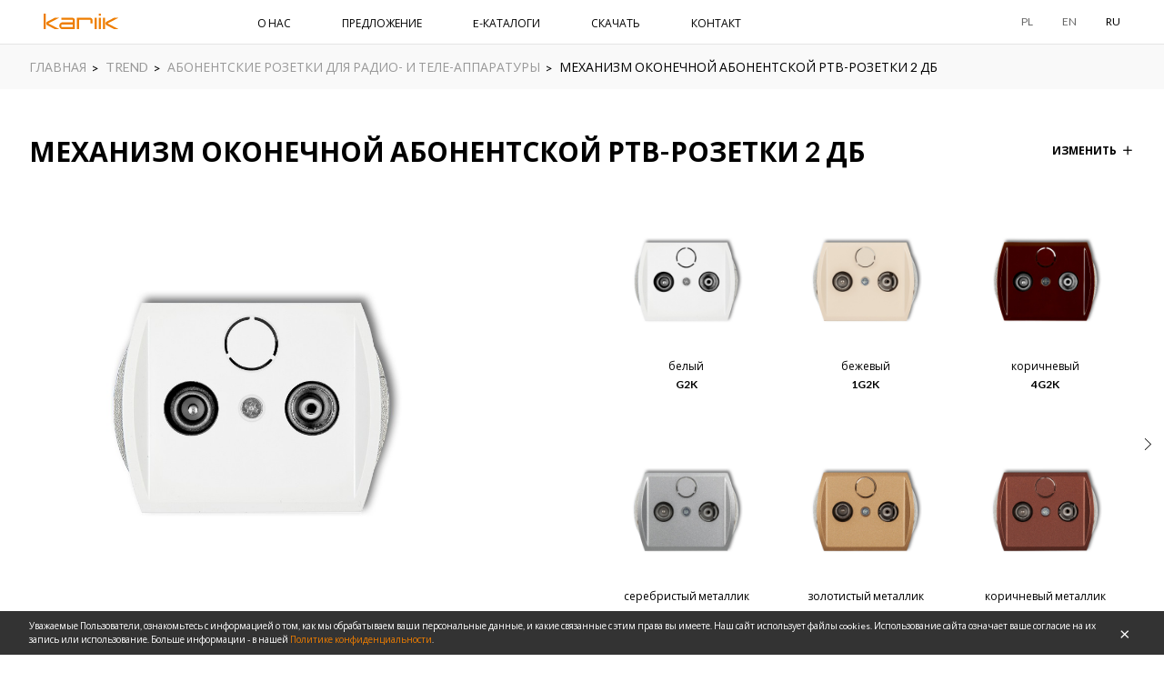

--- FILE ---
content_type: text/html; charset=utf-8
request_url: https://www.karlik.pl/ru/produkty/G2K/kategoria/TR-abonentskie-gnezda-dlya-radio-i-tele-apparatury/
body_size: 15698
content:




<!DOCTYPE html>
<html lang="pl">
    <head>
        
<!-- Google Tag Manager -->
<script>(function(w,d,s,l,i){w[l]=w[l]||[];w[l].push({'gtm.start':
new Date().getTime(),event:'gtm.js'});var f=d.getElementsByTagName(s)[0],
j=d.createElement(s),dl=l!='dataLayer'?'&l='+l:'';j.async=true;j.src=
'https://www.googletagmanager.com/gtm.js?id='+i+dl;f.parentNode.insertBefore(j,f);
})(window,document,'script','dataLayer','GTM-5WC96TN');</script>
<!-- End Google Tag Manager -->


        <meta charset="UTF-8">
        <meta name="viewport" content="width=device-width, initial-scale=1.0, maximum-scale=1.0, user-scalable=no">
        <meta name="format-detection" content="telephone=no">
	<link rel="preload" href="/static/_build/fonts/icons.woff2" as="font" type="font/woff2" crossorigin>
        <title>Osprzęt elektroinstalacyjny, gniazda i włączniki - polski producent - Karlik</title>
        <meta name="description" content="." />

        <meta property="og:url" content="https://www.karlik.pl/ru/produkty/G2K/kategoria/TR-abonentskie-gnezda-dlya-radio-i-tele-apparatury/" />
        <meta property="og:type" content="website" />
        <meta property="og:title" content="Karlik - Electrical Supplies and Accessories" />
        <meta property="og:description" content="Karlik - Electrical Supplies and Accessories" />
        <meta property="og:image" content="https://www.karlik.pl/static/images/logo.svg" />

        <link rel="stylesheet" href="/static/_build/styles/main.css">
        <link rel='shortcut icon' href="/static/images/favicon.ico" type='image/x-icon'/>
        <link href="https://fonts.googleapis.com/css?family=Lato:400,700|Open+Sans:400,700&amp;subset=cyrillic-ext,latin-ext&display=swap" rel="stylesheet">
        <script src="/static/_build/scripts/polyfills/polyfills.js"></script>
        <link rel='canonical' href="https://www.karlik.pl/ru/produkty/G2K/kategoria/TR-abonentskie-gnezda-dlya-radio-i-tele-apparatury/">
        
          <meta name="robots" content="noindex" />
        
        
        
        
        <script>
        (function(i,s,o,g,r,a,m){i['GoogleAnalyticsObject']=r;i[r]=i[r]||function()
        { (i[r].q=i[r].q||[]).push(arguments)}
        ,i[r].l=1*new Date();a=s.createElement(o),
        m=s.getElementsByTagName(o)[0];a.async=1;a.src=g;m.parentNode.insertBefore(a,m)
        })(window,document,'script','https://www.google-analytics.com/analytics.js','ga');
        ga('create', 'UA-96333694-1', 'auto');
        ga('send', 'pageview');
    </script>

    <style>.expand-submenu {display: block; min-width: 300px; padding: 10px 3px; max-height: 200px; overflow-y: scroll;} 
      .expand-submenu a {display: block; text-transform: none; font-size: 12px; margin-bottom: 6px;}  
      .expand-submenu-container {position:relative;} .expand-submenu-container#visible {display: inline-block;} .expand-submenu-container#hidden {display: none;} 
      @media (max-width: 767px) {.expand-submenu {left: -300px; margin-left: 0;} } @media (min-width: 768px) {.expand-submenu {left: 0; margin-left: -35px;} }
      .expand-submenu {position: absolute; bottom: 45px; background-color: #fff; overflow: hidden;}
      .scrollbar-wrapper {width: 100%;height: 180px;overflow-x: hidden;box-sizing: content-box;padding-right: 0px;}
      .scrollbar {height: 140px;overflow-y: scroll;position: relative;margin-right: -17px;}.diag {position: absolute;top: 0;right: 50px;}
      .scrollrect {height: 70px;width: 15px;background-color: #ccc; position: absolute;right: 0;top:0;transform: translateY(0px);}.scroll-content {padding-right: 17px;}
      @media (min-width: 768px) { .scrollarrow {position: relative;left: calc(100% - 15.5px);top: 0;width: 5%;color: #ccc;background-color: #eee;cursor: pointer;
      -webkit-touch-callout: none; ;-khtml-user-select: none;-moz-user-select: none; -ms-user-select: none;user-select: none;} }
      @media (max-width: 767px) { .scrollarrow {display: none;} }
      </style>
      
      <!-- Google tag (gtag.js) -->
<script async src="https://www.googletagmanager.com/gtag/js?id=G-CND0G8EWDG"></script>
<script>
window.dataLayer = window.dataLayer || [];
function gtag(){dataLayer.push(arguments);}
gtag('js', new Date());

gtag('config', 'G-CND0G8EWDG');
</script>
      <!-- Facebook Pixel Code -->
<script>
  !function(f,b,e,v,n,t,s)
  {if(f.fbq)return;n=f.fbq=function(){n.callMethod?
  n.callMethod.apply(n,arguments):n.queue.push(arguments)};
  if(!f._fbq)f._fbq=n;n.push=n;n.loaded=!0;n.version='2.0';
  n.queue=[];t=b.createElement(e);t.async=!0;
  t.src=v;s=b.getElementsByTagName(e)[0];
  s.parentNode.insertBefore(t,s)}(window, document,'script',
  'https://connect.facebook.net/en_US/fbevents.js');
  fbq('init', '254602102085210');
  fbq('track', 'PageView');
</script>
<noscript><img height="1" width="1" style="display:none"
  src="https://www.facebook.com/tr?id=254602102085210&ev=PageView&noscript=1"
/></noscript>
<!-- End Facebook Pixel Code -->

    </head>
    <body class="language-russian ">
    
<!-- Google Tag Manager (noscript) -->
<noscript><iframe src="https://www.googletagmanager.com/ns.html?id=GTM-5WC96TN"
height="0" width="0" style="display:none;visibility:hidden"></iframe></noscript>
<!-- End Google Tag Manager (noscript) -->


        
    
    
    
    
    
 <!-- not from static -->
        

<div id="cookies-bar" class="cookies-bar">
    <div class="container">
        <div class="row">
            <p class="cookies-bar__text">
            
            Уважаемые Пользователи, ознакомьтесь с информацией о том, как мы обрабатываем ваши персональные данные, и какие связанные с этим права вы имеете.
Наш сайт использует файлы cookies. Использование сайта означает ваше согласие на их запись или использование. Больше информации - в нашей <a href="/ru/privacypolicy/" class="cookies-bar__link">Политике конфиденциальности</a>.
            <a id="cookies-close" class="cookies-bar__close" href="#">OK</a>
            </p>
        </div>
    </div>
</div>

        <div class="page-wrapper">
            
                



<header class="page-header">
    <div class="container">
        <div class="row row--middle">
            <div class="page-header__block logo">
                <a href="/ru/" class="logo__link">
                    <img class="logo__image" src="/static/images/logo.svg" alt="Nowoczesne gniazdka elektryczne i włączniki | Osprzęt elektryczny Karlik">
                </a>
            </div>
            <div class="page-header__block main-menu">
                <ul class="main-menu__container">
                    
                        
                            
                            
                                
                                
                                <li class="main-menu__item">
                                    <a href="/ru/about-us/" class="link main-menu__link dropdown-trigger main-menu__link--mobile-hidden">О НАС</a>
                                    <div class="dropdown dropdown--mobile-active">
                                        <div class="dropdown__content-block">
                                            <ul class="dropdown__list">
                                                
                                                 <!-- exceptionally, it generates less db requests than filtering in models -->
                                                <li class="dropdown__item">
                                                    <a href="/ru/about-us/" class="link dropdown__link">О КОМПАНИИ</a>
                                                </li>
                                                
                                                
                                                
                                                
                                                 <!-- exceptionally, it generates less db requests than filtering in models -->
                                                <li class="dropdown__item">
                                                    <a href="/ru/historia_ru/" class="link dropdown__link">ИСТОРИЯ</a>
                                                </li>
                                                
                                                
                                                
                                                
                                                
                                                
                                            </ul>
                                        </div>
                                    </div>
                                </li>
                                
                                
                            
                        
                    
                        
                        <li class="main-menu__item">
                            <a href="/ru/produkty/oferta/" class="link main-menu__link">ПРЕДЛОЖЕНИЕ</a>
                            <div class="dropdown dropdown--extended">
                                <div class="dropdown__content-block">
                                    <div class="row">
                                        <div class="dropdown__column col-7">
                                            <ul class="collections-boxes">
                                                
                                                <li class="collections-boxes__item collections-boxes__item--active" data-tab="24">
                                                    <h4 class="heading"><a href="/ru/produkty/seria/DECO/">DECO</a></h4>
                                                    <figure class="image-container">
                                                        <a href="/ru/produkty/seria/DECO/" class="image-container__link">
                                                            <img class="image-container__image" src="/media/filer_public_thumbnails/filer_public/50/f5/50f51508-b4c9-4450-94b6-c93418612149/str_16-17_basic.jpg__450x340_q85_box-0%2C0%2C1186%2C898_crop_detail_subsampling-2.jpg" alt="collection-image">
                                                        </a>
                                                    </figure>
                                                    <p class="button-container button-container--margined-top">
                                                        <a href="/ru/produkty/seria/DECO/#tab-3" class="button">ПРОДУКЦИЯ</a>
                                                    </p>
                                                </li>
                                                
                                                <li class="collections-boxes__item" data-tab="48">
                                                    <h4 class="heading"><a href="/ru/produkty/seria/ICON/">ICON</a></h4>
                                                    <figure class="image-container">
                                                        <a href="/ru/produkty/seria/ICON/" class="image-container__link">
                                                            <img class="image-container__image" src="/media/filer_public_thumbnails/filer_public/eb/e0/ebe0ceff-1c2c-448d-a190-72c0b3591c1a/oferta_-_aranzacja_icon.jpg__450x340_q85_box-29%2C14%2C1186%2C887_crop_detail_subsampling-2.jpg" alt="collection-image">
                                                        </a>
                                                    </figure>
                                                    <p class="button-container button-container--margined-top">
                                                        <a href="/ru/produkty/seria/ICON/#tab-3" class="button">ПРОДУКЦИЯ</a>
                                                    </p>
                                                </li>
                                                
                                                <li class="collections-boxes__item" data-tab="45">
                                                    <h4 class="heading"><a href="/ru/produkty/seria/MINI/">MINI</a></h4>
                                                    <figure class="image-container">
                                                        <a href="/ru/produkty/seria/MINI/" class="image-container__link">
                                                            <img class="image-container__image" src="/media/filer_public_thumbnails/filer_public/6f/7c/6f7ca8f7-3845-44b0-a13a-8297f6279b8e/1897-003-l.jpg__450x340_q85_box-1524%2C381%2C5000%2C3011_crop_detail_subsampling-2.jpg" alt="collection-image">
                                                        </a>
                                                    </figure>
                                                    <p class="button-container button-container--margined-top">
                                                        <a href="/ru/produkty/seria/MINI/#tab-3" class="button">ПРОДУКЦИЯ</a>
                                                    </p>
                                                </li>
                                                
                                                <li class="collections-boxes__item" data-tab="25">
                                                    <h4 class="heading"><a href="/ru/produkty/seria/flexi/">FLEXI</a></h4>
                                                    <figure class="image-container">
                                                        <a href="/ru/produkty/seria/flexi/" class="image-container__link">
                                                            <img class="image-container__image" src="/media/filer_public_thumbnails/filer_public/eb/ee/ebeea951-4220-4b8e-9325-6c54cbe3a648/karlik_flexi_ok.jpg__450x340_q85_box-155%2C0%2C1850%2C1280_crop_detail_subsampling-2.jpg" alt="collection-image">
                                                        </a>
                                                    </figure>
                                                    <p class="button-container button-container--margined-top">
                                                        <a href="/ru/produkty/seria/flexi/#tab-3" class="button">ПРОДУКЦИЯ</a>
                                                    </p>
                                                </li>
                                                
                                                <li class="collections-boxes__item" data-tab="26">
                                                    <h4 class="heading"><a href="/ru/produkty/seria/trend/">TREND</a></h4>
                                                    <figure class="image-container">
                                                        <a href="/ru/produkty/seria/trend/" class="image-container__link">
                                                            <img class="image-container__image" src="/media/filer_public_thumbnails/filer_public/54/9a/549ad318-b1f9-4a2a-b573-07d1e6e79e69/karlik_trend_1a_iz.jpg__450x340_q85_box-0%2C0%2C1706%2C1292_crop_detail_subsampling-2.jpg" alt="collection-image">
                                                        </a>
                                                    </figure>
                                                    <p class="button-container button-container--margined-top">
                                                        <a href="/ru/produkty/seria/trend/#tab-3" class="button">ПРОДУКЦИЯ</a>
                                                    </p>
                                                </li>
                                                
                                                <li class="collections-boxes__item" data-tab="27">
                                                    <h4 class="heading"><a href="/ru/produkty/seria/LOGO/">LOGO</a></h4>
                                                    <figure class="image-container">
                                                        <a href="/ru/produkty/seria/LOGO/" class="image-container__link">
                                                            <img class="image-container__image" src="/media/filer_public_thumbnails/filer_public/60/cb/60cbbb32-5c24-405c-9f21-0c80c0d4ebef/karlik_logo_sypialnia.jpg__450x340_q85_box-0%2C407%2C2000%2C1907_crop_detail_subsampling-2.jpg" alt="collection-image">
                                                        </a>
                                                    </figure>
                                                    <p class="button-container button-container--margined-top">
                                                        <a href="/ru/produkty/seria/LOGO/#tab-3" class="button">ПРОДУКЦИЯ</a>
                                                    </p>
                                                </li>
                                                
                                                <li class="collections-boxes__item" data-tab="30">
                                                    <h4 class="heading"><a href="/ru/produkty/seria/LIZA/">LIZA</a></h4>
                                                    <figure class="image-container">
                                                        <a href="/ru/produkty/seria/LIZA/" class="image-container__link">
                                                            <img class="image-container__image" src="/media/filer_public_thumbnails/filer_public/70/b5/70b5cd3d-5526-42b6-82e4-466872bc64f7/karlik_przedpokoj_iz.jpg__450x340_q85_box-0%2C0%2C1743%2C1320_crop_detail_subsampling-2.jpg" alt="collection-image">
                                                        </a>
                                                    </figure>
                                                    <p class="button-container button-container--margined-top">
                                                        <a href="/ru/produkty/seria/LIZA/#tab-3" class="button">ПРОДУКЦИЯ</a>
                                                    </p>
                                                </li>
                                                
                                                <li class="collections-boxes__item" data-tab="35">
                                                    <h4 class="heading"><a href="/ru/produkty/seria/JUNIOR/">JUNIOR IP54</a></h4>
                                                    <figure class="image-container">
                                                        <a href="/ru/produkty/seria/JUNIOR/" class="image-container__link">
                                                            <img class="image-container__image" src="/media/filer_public_thumbnails/filer_public/5a/af/5aafa53c-4765-434f-b17c-a09c2c2c7f2e/junior_ip54.jpg__450x340_q85_box-0%2C671%2C4280%2C3898_crop_detail_subsampling-2.jpg" alt="collection-image">
                                                        </a>
                                                    </figure>
                                                    <p class="button-container button-container--margined-top">
                                                        <a href="/ru/produkty/seria/JUNIOR/#tab-3" class="button">ПРОДУКЦИЯ</a>
                                                    </p>
                                                </li>
                                                
                                                <li class="collections-boxes__item" data-tab="37">
                                                    <h4 class="heading"><a href="/ru/produkty/seria/SENIOR_IP44/">SENIOR IP44</a></h4>
                                                    <figure class="image-container">
                                                        <a href="/ru/produkty/seria/SENIOR_IP44/" class="image-container__link">
                                                            <img class="image-container__image" src="/media/filer_public_thumbnails/filer_public/f8/9c/f89ca3a5-3da9-4255-b777-1548a6487e81/karlik_garaz_11_2016.jpg__450x340_q85_box-91%2C0%2C1822%2C1309_crop_detail_subsampling-2.jpg" alt="collection-image">
                                                        </a>
                                                    </figure>
                                                    <p class="button-container button-container--margined-top">
                                                        <a href="/ru/produkty/seria/SENIOR_IP44/#tab-3" class="button">ПРОДУКЦИЯ</a>
                                                    </p>
                                                </li>
                                                
                                                <li class="collections-boxes__item" data-tab="32">
                                                    <h4 class="heading"><a href="/ru/produkty/seria/DISTRIBUTION-BOARDS/">КОРПУС И НИЗКОВОЛЬТНЫХ РАСПРЕДЕЛИТЕЛЬНЫХ УСТРОЙСТВ</a></h4>
                                                    <figure class="image-container">
                                                        <a href="/ru/produkty/seria/DISTRIBUTION-BOARDS/" class="image-container__link">
                                                            <img class="image-container__image" src="/media/filer_public_thumbnails/filer_public/ee/6b/ee6b13ef-afb1-4fc5-885b-0e3954eb7936/karlik_kompoz_popr1_zz2.jpg__450x340_q85_box-457%2C100%2C1236%2C687_crop_detail_subsampling-2.jpg" alt="collection-image">
                                                        </a>
                                                    </figure>
                                                    <p class="button-container button-container--margined-top">
                                                        <a href="/ru/produkty/seria/DISTRIBUTION-BOARDS/#tab-3" class="button">ПРОДУКЦИЯ</a>
                                                    </p>
                                                </li>
                                                
                                                <li class="collections-boxes__item" data-tab="33">
                                                    <h4 class="heading"><a href="/ru/produkty/seria/korobka-vilka-soedinitel/">КОРОБКА, ВИЛКА, СОЕДИНИТЕЛЬ</a></h4>
                                                    <figure class="image-container">
                                                        <a href="/ru/produkty/seria/korobka-vilka-soedinitel/" class="image-container__link">
                                                            <img class="image-container__image" src="/media/filer_public_thumbnails/filer_public/a7/04/a70481f2-9d49-482d-9313-99341a5a53ff/karlik_kompoz_popr1_zz.jpg__450x340_q85_box-293%2C71%2C1087%2C671_crop_detail_subsampling-2.jpg" alt="collection-image">
                                                        </a>
                                                    </figure>
                                                    <p class="button-container button-container--margined-top">
                                                        <a href="/ru/produkty/seria/korobka-vilka-soedinitel/#tab-3" class="button">ПРОДУКЦИЯ</a>
                                                    </p>
                                                </li>
                                                
                                                <li class="collections-boxes__item" data-tab="46">
                                                    <h4 class="heading"><a href="/ru/produkty/seria/elcan-product/">ТОВАРЫ ELCAN</a></h4>
                                                    <figure class="image-container">
                                                        <a href="/ru/produkty/seria/elcan-product/" class="image-container__link">
                                                            <img class="image-container__image" src="/media/filer_public_thumbnails/filer_public/fd/b0/fdb0b4cf-c502-47aa-bfab-8ecf08ec5d96/elcan_baner_produktowy.jpg__450x340_q85_box-79%2C0%2C1299%2C922_crop_detail_subsampling-2.jpg" alt="collection-image">
                                                        </a>
                                                    </figure>
                                                    <p class="button-container button-container--margined-top">
                                                        <a href="/ru/produkty/seria/elcan-product/#tab-3" class="button">ПРОДУКЦИЯ</a>
                                                    </p>
                                                </li>
                                                
                                            </ul>
                                        </div>
                                        <div class="dropdown__column dropdown__column--small-gutter col-5">
                                            <ul class="collections-list">
                                                
                                                
                                                    <li class="collections-list__item">
                                                        <p class="collections-list__category">СЕРИИ ДЛЯ СКРЫТОГО МОНТАЖА</p>
                                                    </li>
                                                    
                                                        <li class="collections-list__item">
                                                            <a href="/ru/produkty/seria/DECO/">
                                                                <p class="collections-list__name" data-target-tab="24">DECO</p>
                                                            </a>
                                                        </li>
                                                    
                                                        <li class="collections-list__item">
                                                            <a href="/ru/produkty/seria/ICON/">
                                                                <p class="collections-list__name" data-target-tab="48">ICON</p>
                                                            </a>
                                                        </li>
                                                    
                                                        <li class="collections-list__item">
                                                            <a href="/ru/produkty/seria/MINI/">
                                                                <p class="collections-list__name" data-target-tab="45">MINI</p>
                                                            </a>
                                                        </li>
                                                    
                                                        <li class="collections-list__item">
                                                            <a href="/ru/produkty/seria/flexi/">
                                                                <p class="collections-list__name" data-target-tab="25">FLEXI</p>
                                                            </a>
                                                        </li>
                                                    
                                                        <li class="collections-list__item">
                                                            <a href="/ru/produkty/seria/trend/">
                                                                <p class="collections-list__name" data-target-tab="26">TREND</p>
                                                            </a>
                                                        </li>
                                                    
                                                        <li class="collections-list__item">
                                                            <a href="/ru/produkty/seria/LOGO/">
                                                                <p class="collections-list__name" data-target-tab="27">LOGO</p>
                                                            </a>
                                                        </li>
                                                    
                                                        <li class="collections-list__item">
                                                            <a href="/ru/produkty/seria/LIZA/">
                                                                <p class="collections-list__name" data-target-tab="30">LIZA</p>
                                                            </a>
                                                        </li>
                                                    
                                                
                                                    <li class="collections-list__item">
                                                        <p class="collections-list__category">СЕРИИ ДЛЯ НАКЛАДНОГО МОНТАЖА, ГЕРМЕТИЧНЫЕ</p>
                                                    </li>
                                                    
                                                        <li class="collections-list__item">
                                                            <a href="/ru/produkty/seria/JUNIOR/">
                                                                <p class="collections-list__name" data-target-tab="35">JUNIOR IP54</p>
                                                            </a>
                                                        </li>
                                                    
                                                        <li class="collections-list__item">
                                                            <a href="/ru/produkty/seria/SENIOR_IP44/">
                                                                <p class="collections-list__name" data-target-tab="37">SENIOR IP44</p>
                                                            </a>
                                                        </li>
                                                    
                                                
                                                    <li class="collections-list__item">
                                                        <p class="collections-list__category">ПРОЧИЕ</p>
                                                    </li>
                                                    
                                                        <li class="collections-list__item">
                                                            <a href="/ru/produkty/seria/DISTRIBUTION-BOARDS/">
                                                                <p class="collections-list__name" data-target-tab="32">КОРПУС И НИЗКОВОЛЬТНЫХ РАСПРЕДЕЛИТЕЛЬНЫХ УСТРОЙСТВ</p>
                                                            </a>
                                                        </li>
                                                    
                                                        <li class="collections-list__item">
                                                            <a href="/ru/produkty/seria/korobka-vilka-soedinitel/">
                                                                <p class="collections-list__name" data-target-tab="33">КОРОБКА, ВИЛКА, СОЕДИНИТЕЛЬ</p>
                                                            </a>
                                                        </li>
                                                    
                                                
                                                    <li class="collections-list__item">
                                                        <p class="collections-list__category">ELCAN</p>
                                                    </li>
                                                    
                                                        <li class="collections-list__item">
                                                            <a href="/ru/produkty/seria/elcan-product/">
                                                                <p class="collections-list__name" data-target-tab="46">ТОВАРЫ ELCAN</p>
                                                            </a>
                                                        </li>
                                                    
                                                
                                            </ul>
                                        </div>
                                    </div>
                                </div>
                            </div>
                        </li>
                        
                    
                        
                            
                            
                                
                                
                                <li class="main-menu__item">
                                    <a href="/ru/e-katalogi/" class="link main-menu__link">E-КАТАЛОГИ</a>
                                </li>
                                
                                
                            
                        
                    
                        
                            
                            
                                
                                
                                <li class="main-menu__item">
                                    <a href="/ru/do-pobrania/" class="link main-menu__link">СКАЧАТЬ</a>
                                </li>
                                
                                
                            
                        
                    
                        
                            
                            
                                
                                
                                <li class="main-menu__item">
                                    <a href="/ru/contact_ru/" class="link main-menu__link">КОНТАКТ</a>
                                </li>
                                
                                
                            
                        
                    
                </ul>
            </div>
            <div class="page-header__block">
                <div class="row row--middle">
                    
                    <div class="language-select">
                        <div class="language-select__item">
                            <a rel="nofollow" href="/ru/lang/pl/" class="link language-select__link">PL</a>
                        </div>
                        <div class="language-select__item">
                            <a rel="nofollow" href="/ru/lang/en/" class="link language-select__link">EN</a>
                        </div>
                        <div class="language-select__item">
                            <a rel="nofollow" href="/ru/lang/ru/" class="link language-select__link language-select__link--active">RU</a>
                        </div>
                    </div>
                </div>
            </div>
            <div class="page-header__block page-header__block--mobile-menu-button-container ">
                <button class="page-header__mobile-menu-button icon icon-only icon-menu">Menu</button>
            </div>
        </div>
    </div>
</header>


            

            <main > <!-- TODO page_class integration -->
                


<div class="breadcrumbs">
    <div class="container">
        <ul class="breadcrumbs__list">
        
            <li class="breadcrumbs__item">
            
                <a href="/ru/" class="breadcrumbs__text breadcrumbs__link">ГЛАВНАЯ</a>
			
            </li>
        
            <li class="breadcrumbs__item">
            
                <a href="/ru/produkty/seria/trend/" class="breadcrumbs__text breadcrumbs__link">TREND</a>
			
            </li>
        
            <li class="breadcrumbs__item">
            
                <a href="/ru/produkty/lista/seria/trend/kategoria/TR-abonentskie-gnezda-dlya-radio-i-tele-apparatury/" class="breadcrumbs__text breadcrumbs__link">АБОНЕНТСКИЕ РОЗЕТКИ ДЛЯ РАДИО- И ТЕЛЕ-АППАРАТУРЫ</a>
			
            </li>
        
            <li class="breadcrumbs__item">
            
            	<span class="breadcrumbs__text">МЕХАНИЗМ ОКОНЕЧНОЙ АБОНЕНТСКОЙ РТВ-РОЗЕТКИ 2 ДБ</span>
            
            </li>
        
        </ul>
    </div>
</div>

<div class="container">
    


<h1 class="heading heading--margined" id="product-name-title">

МЕХАНИЗМ ОКОНЕЧНОЙ АБОНЕНТСКОЙ РТВ-РОЗЕТКИ 2 ДБ</h1>


<div class="button change-action dropdown-trigger">
    <p>ИЗМЕНИТЬ</p>
    <div class="dropdown dropdown--fixed-size">
        <div class="dropdown__content-block">
            <div class="row">
                <div class="dropdown__column dropdown__column--small-gutter col-12">
                    <ul class="collections-list">
                    
                        
                        
                        <li class="collections-list__item">
                            <p class="collections-list__category">ВЫКЛЮЧАТЕЛИ</p>
                        </li>
                        
                            
                            <li class="collections-list__item">
                                <a href="/pl/produkty/WP-1/kategoria/TR-laczniki/" class="collections-list__link">
                                    <p class="collections-list__name">МЕХАНИЗМ ОДНОПОЛЮСНОГО ВЫКЛЮЧАТЕЛЯ</p>
                                </a>
                            </li>
                            
                            <li class="collections-list__item">
                                <a href="/ru/produkty/WP-1/kategoria/TR-soediniteli/" class="collections-list__link">
                                    <p class="collections-list__name">МЕХАНИЗМ ОДНОПОЛЮСНОГО ВЫКЛЮЧАТЕЛЯ</p>
                                </a>
                            </li>
                            
                            <li class="collections-list__item">
                                <a href="/ru/produkty/WP-1L/kategoria/TR-soediniteli/" class="collections-list__link">
                                    <p class="collections-list__name">МЕХАНИЗМ ОДНОПОЛЮСНОГО ВЫКЛЮЧАТЕЛЯ С ПОДСВЕТКОЙ</p>
                                </a>
                            </li>
                            
                            <li class="collections-list__item">
                                <a href="/ru/produkty/WP-4_1/kategoria/TR-soediniteli/" class="collections-list__link">
                                    <p class="collections-list__name">МЕХАНИЗМ ОДНОПОЛЮСНОГО КНОПОЧНОГО ВЫКЛЮЧАТЕЛЯ (ОДНОКЛАВИШНЫЙ, БЕЗ ПИКТОГРАММЫ)</p>
                                </a>
                            </li>
                            
                            <li class="collections-list__item">
                                <a href="/ru/produkty/WP-2/kategoria/TR-soediniteli/" class="collections-list__link">
                                    <p class="collections-list__name">МЕХАНИЗМ ДВУХКЛАВИШНОГО ВЫКЛЮЧАТЕЛЯ</p>
                                </a>
                            </li>
                            
                            <li class="collections-list__item">
                                <a href="/ru/produkty/WP-2L/kategoria/TR-soediniteli/" class="collections-list__link">
                                    <p class="collections-list__name">МЕХАНИЗМ ДВУХКЛАВИШНОГО ВЫКЛЮЧАТЕЛЯ С ПОДСВЕТКОЙ</p>
                                </a>
                            </li>
                            
                            <li class="collections-list__item">
                                <a href="/ru/produkty/WP-44_1/kategoria/TR-soediniteli/" class="collections-list__link">
                                    <p class="collections-list__name">МЕХАНИЗМ ДВУХКЛАВИШНОГО КНОПОЧНОГО ВЫКЛЮЧАТЕЛЯ (ДВУХКЛАВИШНЫЙ, БЕЗ ПИКТОГРАММ, ОБЩЕЕ ЭЛЕКТРОПИТАНИЕ)</p>
                                </a>
                            </li>
                            
                            <li class="collections-list__item">
                                <a href="/ru/produkty/WP-44_2/kategoria/TR-soediniteli/" class="collections-list__link">
                                    <p class="collections-list__name">МЕХАНИЗМ ДВУХПОЛЮСНОГО КНОПОЧНОГО ВЫКЛЮЧАТЕЛЯ (ДВУХКЛАВИШНЫЙ, БЕЗ ПИКТОГРАММ, РАЗДЕЛЬНОЕ ЭЛЕКТРОПИТАНИЕ)</p>
                                </a>
                            </li>
                            
                            <li class="collections-list__item">
                                <a href="/ru/produkty/WP-3/kategoria/TR-soediniteli/" class="collections-list__link">
                                    <p class="collections-list__name">МЕХАНИЗМ ОДНОКЛАВИШНОГО ПЕРЕКЛЮЧАТЕЛЯ</p>
                                </a>
                            </li>
                            
                            <li class="collections-list__item">
                                <a href="/ru/produkty/WP-3L/kategoria/TR-soediniteli/" class="collections-list__link">
                                    <p class="collections-list__name">МЕХАНИЗМ ПЕРЕКЛЮЧАТЕЛЯ С ПОДСВЕТКОЙ</p>
                                </a>
                            </li>
                            
                            <li class="collections-list__item">
                                <a href="/ru/produkty/WP-3_1/kategoria/TR-soediniteli/" class="collections-list__link">
                                    <p class="collections-list__name">МЕХАНИЗМ ОДНОКЛАВИШНОГО ПЕРЕКЛЮЧАТЕЛЯ (ОДНОКЛАВИШНЫЙ, БЕЗ ПИКТОГРАММЫ)</p>
                                </a>
                            </li>
                            
                            <li class="collections-list__item">
                                <a href="/ru/produkty/WP-3l_1/kategoria/TR-soediniteli/" class="collections-list__link">
                                    <p class="collections-list__name">МЕХАНИЗМ ПЕРЕКЛЮЧАТЕЛЯ С ПОДСВЕТКОЙ (ОДНА КЛАВИША БЕЗ ПИКТОГРАММЫ)</p>
                                </a>
                            </li>
                            
                            <li class="collections-list__item">
                                <a href="/ru/produkty/WP-4/kategoria/TR-soediniteli/" class="collections-list__link">
                                    <p class="collections-list__name">МЕХАНИЗМ КНОПОЧНОГО ВЫКЛЮЧАТЕЛЯ - &quot;ЗВОНОК&quot;</p>
                                </a>
                            </li>
                            
                            <li class="collections-list__item">
                                <a href="/ru/produkty/WP-4L/kategoria/TR-soediniteli/" class="collections-list__link">
                                    <p class="collections-list__name">МЕХАНИЗМ КНОПОЧНОГО ВЫКЛЮЧАТЕЛЯ &quot;ЗВОНОК&quot; С ПОДСВЕТКОЙ</p>
                                </a>
                            </li>
                            
                            <li class="collections-list__item">
                                <a href="/ru/produkty/WP-5/kategoria/TR-soediniteli/" class="collections-list__link">
                                    <p class="collections-list__name">МЕХАНИЗМ КНОПОЧНОГО ВЫКЛЮЧАТЕЛЯ - &quot;ОСВЕЩЕНИЕ&quot;</p>
                                </a>
                            </li>
                            
                            <li class="collections-list__item">
                                <a href="/ru/produkty/WP-5L/kategoria/TR-soediniteli/" class="collections-list__link">
                                    <p class="collections-list__name">МЕХАНИЗМ КНОПОЧНОГО ВЫКЛЮЧАТЕЛЯ ДЛЯ ОСВЕЩЕНИЯ С ПОДСВЕТКОЙ</p>
                                </a>
                            </li>
                            
                            <li class="collections-list__item">
                                <a href="/ru/produkty/WP-6/kategoria/TR-soediniteli/" class="collections-list__link">
                                    <p class="collections-list__name">МЕХАНИЗМ ПЕРЕКРЕСТНОГО ВЫКЛЮЧАТЕЛЯ</p>
                                </a>
                            </li>
                            
                            <li class="collections-list__item">
                                <a href="/ru/produkty/WP-6L/kategoria/TR-soediniteli/" class="collections-list__link">
                                    <p class="collections-list__name">МЕХАНИЗМ ПЕРЕКРЕСТНОГО ВЫКЛЮЧАТЕЛЯ С ПОДСВЕТКОЙ</p>
                                </a>
                            </li>
                            
                            <li class="collections-list__item">
                                <a href="/ru/produkty/WP-6_1/kategoria/TR-soediniteli/" class="collections-list__link">
                                    <p class="collections-list__name">МЕХАНИЗМ ПЕРЕКРЕСТНОГО ВЫКЛЮЧАТЕЛЯ (ОДНОКЛАВИШНЫЙ, БЕЗ ПИКТОГРАММЫ)</p>
                                </a>
                            </li>
                            
                            <li class="collections-list__item">
                                <a href="/ru/produkty/WP-6L_1/kategoria/TR-soediniteli/" class="collections-list__link">
                                    <p class="collections-list__name">МЕХАНИЗМ ПЕРЕКРЕСТНОГО ВЫКЛЮЧАТЕЛЯ С ПОДСВЕТКОЙ (ОДНА КЛАВИША БЕЗ ПИКТОГРАММЫ)</p>
                                </a>
                            </li>
                            
                            <li class="collections-list__item">
                                <a href="/ru/produkty/WP-33/kategoria/TR-soediniteli/" class="collections-list__link">
                                    <p class="collections-list__name">МЕХАНИЗМ ДВУХКЛАВИШНОГО ПЕРЕКЛЮЧАТЕЛЯ</p>
                                </a>
                            </li>
                            
                            <li class="collections-list__item">
                                <a href="/ru/produkty/WP-33_1/kategoria/TR-soediniteli/" class="collections-list__link">
                                    <p class="collections-list__name">МЕХАНИЗМ ДВУХКЛАВИШНОГО ПЕРЕКЛЮЧАТЕЛЯ (ДВУХКЛАВИШНЫЙ, БЕЗ ПИКТОГРАММЫ)</p>
                                </a>
                            </li>
                            
                            <li class="collections-list__item">
                                <a href="/ru/produkty/WP-8/kategoria/TR-soediniteli/" class="collections-list__link">
                                    <p class="collections-list__name">МЕХАНИЗМ ЖАЛЮЗИЙНОГО КНОПОЧНОГО ВЫКЛЮЧАТЕЛЯ</p>
                                </a>
                            </li>
                            
                            <li class="collections-list__item">
                                <a href="/ru/produkty/WP-8_1/kategoria/TR-soediniteli/" class="collections-list__link">
                                    <p class="collections-list__name">МЕХАНИЗМ ЖАЛЮЗИЙНОГО КНОПОЧНОГО ВЫКЛЮЧАТЕЛЯ (ДВУХКЛАВИШНЫЙ, БЕЗ ПИКТОГРАММ)</p>
                                </a>
                            </li>
                            
                            <li class="collections-list__item">
                                <a href="/ru/produkty/WP-9/kategoria/TR-soediniteli/" class="collections-list__link">
                                    <p class="collections-list__name">МЕХАНИЗМ ДВУХПОЛЮСНОГО ВЫКЛЮЧАТЕЛЯ</p>
                                </a>
                            </li>
                            
                            <li class="collections-list__item">
                                <a href="/ru/produkty/WP-9L/kategoria/TR-soediniteli/" class="collections-list__link">
                                    <p class="collections-list__name">МЕХАНИЗМ ДВУХПОЛЮСНОГО ВЫКЛЮЧАТЕЛЯ С ПОДСВЕТКОЙ</p>
                                </a>
                            </li>
                            
                            <li class="collections-list__item">
                                <a href="/ru/produkty/WP-10/kategoria/TR-soediniteli/" class="collections-list__link">
                                    <p class="collections-list__name">МЕХАНИЗМ ОДНОПОЛЮСНОГО ВЫКЛЮЧАТЕЛЯ С ПЕРЕКЛЮЧАТЕЛЕМ (ОБЩЕЕ ЭЛЕКТРОПИТАНИЕ)</p>
                                </a>
                            </li>
                            
                            <li class="collections-list__item">
                                <a href="/ru/produkty/WP-10_11/kategoria/TR-soediniteli/" class="collections-list__link">
                                    <p class="collections-list__name">МЕХАНИЗМ ОДНОПОЛЮСНОГО ВЫКЛЮЧАТЕЛЯ С ПЕРЕКЛЮЧАТЕЛЕМ (ДВУХКЛАВИШНЫЙ, БЕЗ ПИКТОГРАММ, ОБЩЕЕ ЭЛЕКТРОПИТАНИЕ)</p>
                                </a>
                            </li>
                            
                            <li class="collections-list__item">
                                <a href="/ru/produkty/WP-10L/kategoria/TR-soediniteli/" class="collections-list__link">
                                    <p class="collections-list__name">МЕХАНИЗМ ОДНОПОЛЮСНОГО ВЫКЛЮЧАТЕЛЯ И ПЕРЕКЛЮЧАТЕЛЯ С ПОДСВЕТКОЙ (ОБЩЕЕ ЭЛЕКТРОПИТАНИЕ)</p>
                                </a>
                            </li>
                            
                            <li class="collections-list__item">
                                <a href="/ru/produkty/WP-10L_11/kategoria/TR-soediniteli/" class="collections-list__link">
                                    <p class="collections-list__name">МЕХАНИЗМ ОДНОПОЛЮСНОГО ВЫКЛЮЧАТЕЛЯ И ПЕРЕКЛЮЧАТЕЛЯ С ПОДСВЕТКОЙ (ДВЕ КЛАВИШИ БЕЗ ПИКТОГРАММ, ОБЩЕЕ ЭЛЕКТРОПИТАНИЕ)</p>
                                </a>
                            </li>
                            
                        
                        
                        
                    
                        
                        
                        <li class="collections-list__item">
                            <p class="collections-list__category">ГОСТИНИЧНЫЕ ВЫКЛЮЧАТЕЛИ</p>
                        </li>
                        
                            
                            <li class="collections-list__item">
                                <a href="/ru/produkty/SH-1/kategoria/TR-gostinichnye-soediniteli/" class="collections-list__link">
                                    <p class="collections-list__name">ГОСТИНИЧНЫЙ ВЫКЛЮЧАТЕЛЬ С ОДИНАРНОЙ ГОРИЗОНТАЛЬНОЙ РАМКОЙ TREND</p>
                                </a>
                            </li>
                            
                        
                        
                        
                    
                        
                        
                        <li class="collections-list__item">
                            <p class="collections-list__category">ОДИНАРНЫЕ РОЗЕТКИ</p>
                        </li>
                        
                            
                            <li class="collections-list__item">
                                <a href="/ru/produkty/GP-1p/kategoria/TR-odinarnye-rozetki/" class="collections-list__link">
                                    <p class="collections-list__name">МЕХАНИЗМ ОДИНАРНОЙ РОЗЕТКИ БЕЗ ЗАЗЕМЛЕНИЯ 2P (С ЗАЩИТНЫМИ ШТОРКАМИ)</p>
                                </a>
                            </li>
                            
                            <li class="collections-list__item">
                                <a href="/ru/produkty/GP-1/kategoria/TR-odinarnye-rozetki/" class="collections-list__link">
                                    <p class="collections-list__name">МЕХАНИЗМ ОДИНАРНОЙ РОЗЕТКИ БЕЗ ЗАЗЕМЛЕНИЯ 2P (БЕЗ ЗАЩИТНЫХ ШТОРОК)</p>
                                </a>
                            </li>
                            
                            <li class="collections-list__item">
                                <a href="/ru/produkty/GP-1zp/kategoria/TR-odinarnye-rozetki/" class="collections-list__link">
                                    <p class="collections-list__name">МЕХАНИЗМ ОДИНАРНОЙ РОЗЕТКИ С ЗАЗЕМЛЕНИЕМ 2P+Z (С ЗАЩИТНЫМИ ШТОРКАМИ)</p>
                                </a>
                            </li>
                            
                            <li class="collections-list__item">
                                <a href="/ru/produkty/GP-1z/kategoria/TR-odinarnye-rozetki/" class="collections-list__link">
                                    <p class="collections-list__name">МЕХАНИЗМ ОДИНАРНОЙ РОЗЕТКИ С ЗАЗЕМЛЕНИЕМ 2P+Z (БЕЗ ЗАЩИТНЫХ ШТОРОК)</p>
                                </a>
                            </li>
                            
                            <li class="collections-list__item">
                                <a href="/ru/produkty/GP-1sp/kategoria/TR-odinarnye-rozetki/" class="collections-list__link">
                                    <p class="collections-list__name">МЕХАНИЗМ ОДИНАРНОЙ РОЗЕТКИ С ЗАЗЕМЛЕНИЕМ SCHUKO 2P+Z (С ЗАЩИТНЫМИ ШТОРКАМИ)</p>
                                </a>
                            </li>
                            
                            <li class="collections-list__item">
                                <a href="/ru/produkty/GP-1s/kategoria/TR-odinarnye-rozetki/" class="collections-list__link">
                                    <p class="collections-list__name">МЕХАНИЗМ ОДИНАРНОЙ РОЗЕТКИ С ЗАЗЕМЛЕНИЕМ SCHUKO 2P+Z (БЕЗ ЗАЩИТНЫХ ШТОРОК)</p>
                                </a>
                            </li>
                            
                        
                        
                        
                    
                        
                        
                        <li class="collections-list__item">
                            <p class="collections-list__category">РОЗЕТКИ DATA С КЛЮЧОМ</p>
                        </li>
                        
                            
                            <li class="collections-list__item">
                                <a href="/ru/produkty/GZK/kategoria/TR-gnezda-data-s-klyuchom/" class="collections-list__link">
                                    <p class="collections-list__name">МЕХАНИЗМ ОДИНАРНОЙ РОЗЕТКИ С ЗАЗЕМЛЕНИЕМ 2P+Z DATA С КЛЮЧОМ (С ЗАЩИТНЫМИ ШТОРКАМИ)</p>
                                </a>
                            </li>
                            
                            <li class="collections-list__item">
                                <a href="/ru/produkty/GBK/kategoria/TR-gnezda-data-s-klyuchom/" class="collections-list__link">
                                    <p class="collections-list__name">МЕХАНИЗМ ОДИНАРНОЙ РОЗЕТКИ С ЗАЗЕМЛЕНИЕМ 2P+Z DATA БЕЗ КЛЮЧА (ЗАЩИТНЫЕ ШТОРКИ)</p>
                                </a>
                            </li>
                            
                        
                        
                        
                    
                        
                        
                        <li class="collections-list__item">
                            <p class="collections-list__category">БРЫЗГОЗАЩИТНЫЕ РОЗЕТКИ</p>
                        </li>
                        
                            
                            <li class="collections-list__item">
                                <a href="/ru/produkty/GPB-1zdp/kategoria/TR-bryzgozashitnye-gnezda/" class="collections-list__link">
                                    <p class="collections-list__name">МЕХАНИЗМ БРЫЗГОЗАЩИЩЕННОЙ РОЗЕТКИ С ЗАЗЕМЛЕНИЕМ 2P+Z (ДЫМЧАТАЯ КРЫШКА, С ЗАЩИТНЫМИ ШТОРКАМИ)</p>
                                </a>
                            </li>
                            
                            <li class="collections-list__item">
                                <a href="/ru/produkty/GPB-1zd/kategoria/TR-bryzgozashitnye-gnezda/" class="collections-list__link">
                                    <p class="collections-list__name">МЕХАНИЗМ БРЫЗГОЗАЩИЩЕННОЙ РОЗЕТКИ С ЗАЗЕМЛЕНИЕМ 2P+Z (ДЫМЧАТАЯ КРЫШКА, БЕЗ ЗАЩИТНЫХ ШТОРОК)</p>
                                </a>
                            </li>
                            
                            <li class="collections-list__item">
                                <a href="/ru/produkty/GPB-1sd/kategoria/TR-bryzgozashitnye-gnezda/" class="collections-list__link">
                                    <p class="collections-list__name">МЕХАНИЗМ БРЫЗГОЗАЩИЩЕННОЙ РОЗЕТКИ С ЗАЗЕМЛЕНИЕМ SCHUKO 2P+Z (ДЫМЧАТАЯ КРЫШКА, БЕЗ ЗАЩИТНЫХ ШТОРОК)</p>
                                </a>
                            </li>
                            
                            <li class="collections-list__item">
                                <a href="/ru/produkty/GPB-1sdp/kategoria/TR-bryzgozashitnye-gnezda/" class="collections-list__link">
                                    <p class="collections-list__name">МЕХАНИЗМ БРЫЗГОЗАЩИЩЕННОЙ РОЗЕТКИ С ЗАЗЕМЛЕНИЕМ SCHUKO 2P+Z (ДЫМЧАТАЯ КРЫШКА, С ЗАЩИТНЫМИ ШТОРКАМИ)</p>
                                </a>
                            </li>
                            
                            <li class="collections-list__item">
                                <a href="/ru/produkty/GPB-1zp/kategoria/TR-bryzgozashitnye-gnezda/" class="collections-list__link">
                                    <p class="collections-list__name">МЕХАНИЗМ БРЫЗГОЗАЩИЩЕННОЙ РОЗЕТКИ С ЗАЗЕМЛЕНИЕМ 2P+Z (БЕЛАЯ КРЫШКА, С ЗАЩИТНЫМИ ШТОРКАМИ)</p>
                                </a>
                            </li>
                            
                            <li class="collections-list__item">
                                <a href="/ru/produkty/GPB-1z/kategoria/TR-bryzgozashitnye-gnezda/" class="collections-list__link">
                                    <p class="collections-list__name">МЕХАНИЗМ БРЫЗГОЗАЩИЩЕННОЙ РОЗЕТКИ С ЗАЗЕМЛЕНИЕМ 2P+Z (БЕЛАЯ КРЫШКА, БЕЗ ЗАЩИТНЫХ ШТОРОК)</p>
                                </a>
                            </li>
                            
                            <li class="collections-list__item">
                                <a href="/ru/produkty/GPB-1sp/kategoria/TR-bryzgozashitnye-gnezda/" class="collections-list__link">
                                    <p class="collections-list__name">МЕХАНИЗМ БРЫЗГОЗАЩИЩЕННОЙ РОЗЕТКИ С ЗАЗЕМЛЕНИЕМ SCHUKO 2P+Z (БЕЛАЯ КРЫШКА, С ЗАЩИТНЫМИ ШТОРКАМИ)</p>
                                </a>
                            </li>
                            
                            <li class="collections-list__item">
                                <a href="/ru/produkty/GPB-1s/kategoria/TR-bryzgozashitnye-gnezda/" class="collections-list__link">
                                    <p class="collections-list__name">МЕХАНИЗМ БРЫЗГОЗАЩИЩЕННОЙ РОЗЕТКИ С ЗАЗЕМЛЕНИЕМ SCHUKO 2P+Z (БЕЛАЯ КРЫШКА, БЕЗ ЗАЩИТНЫХ ШТОРОК)</p>
                                </a>
                            </li>
                            
                        
                        
                        
                    
                        
                        
                        <li class="collections-list__item">
                            <p class="collections-list__category">ДВОЙНЫЕ РОЗЕТКИ</p>
                        </li>
                        
                            
                            <li class="collections-list__item">
                                <a href="/ru/produkty/GPR-2p/kategoria/TR-dvojnye-gnezda/" class="collections-list__link">
                                    <p class="collections-list__name">МЕХАНИЗМ ДВОЙНОЙ РОЗЕТКИ К РАМКЕ БЕЗ ЗАЗЕМЛЕНИЯ 2X2P (С ЗАЩИТНЫМИ ШТОРКАМИ)</p>
                                </a>
                            </li>
                            
                            <li class="collections-list__item">
                                <a href="/ru/produkty/GPR-2/kategoria/TR-dvojnye-gnezda/" class="collections-list__link">
                                    <p class="collections-list__name">МЕХАНИЗМ ДВОЙНОЙ РОЗЕТКИ К РАМКЕ БЕЗ ЗАЗЕМЛЕНИЯ 2X2P (БЕЗ ЗАЩИТНЫХ ШТОРОК)</p>
                                </a>
                            </li>
                            
                            <li class="collections-list__item">
                                <a href="/ru/produkty/GPR-2zp/kategoria/TR-dvojnye-gnezda/" class="collections-list__link">
                                    <p class="collections-list__name">МЕХАНИЗМ ДВОЙНОЙ РОЗЕТКИ К РАМКЕ С ЗАЗЕМЛЕНИЕМ 2X(2P+Z) (С ЗАЩИТНЫМИ ШТОРКАМИ)</p>
                                </a>
                            </li>
                            
                            <li class="collections-list__item">
                                <a href="/ru/produkty/GPR-2z/kategoria/TR-dvojnye-gnezda/" class="collections-list__link">
                                    <p class="collections-list__name">МЕХАНИЗМ ДВОЙНОЙ РОЗЕТКИ К РАМКЕ С ЗАЗЕМЛЕНИЕМ 2X(2P+Z) (БЕЗ ЗАЩИТНЫХ ШТОРОК)</p>
                                </a>
                            </li>
                            
                            <li class="collections-list__item">
                                <a href="/ru/produkty/GP-2p/kategoria/TR-dvojnye-gnezda/" class="collections-list__link">
                                    <p class="collections-list__name">ДВОЙНАЯ РОЗЕТКА БЕЗ ЗАЗЕМЛЕНИЯ 2Х2P (С ЗАЩИТНЫМИ ШТОРКАМИ)</p>
                                </a>
                            </li>
                            
                            <li class="collections-list__item">
                                <a href="/ru/produkty/GP-2/kategoria/TR-dvojnye-gnezda/" class="collections-list__link">
                                    <p class="collections-list__name">ДВОЙНАЯ РОЗЕТКА БЕЗ ЗАЗЕМЛЕНИЯ 2Х2P (БЕЗ ЗАЩИТНЫХ ШТОРОК)</p>
                                </a>
                            </li>
                            
                            <li class="collections-list__item">
                                <a href="/ru/produkty/GP-2z/kategoria/TR-dvojnye-gnezda/" class="collections-list__link">
                                    <p class="collections-list__name">ДВОЙНАЯ РОЗЕТКА С ЗАЗЕМЛЕНИЕМ 2Х(2P+Z) (БЕЗ ЗАЩИТНЫХ ШТОРОК)</p>
                                </a>
                            </li>
                            
                            <li class="collections-list__item">
                                <a href="/ru/produkty/GP-2zp/kategoria/TR-dvojnye-gnezda/" class="collections-list__link">
                                    <p class="collections-list__name">ДВОЙНАЯ РОЗЕТКА С ЗАЗЕМЛЕНИЕМ 2Х(2P+Z) (С ЗАЩИТНЫМИ ШТОРКАМИ)</p>
                                </a>
                            </li>
                            
                            <li class="collections-list__item">
                                <a href="/ru/produkty/GP-2sp/kategoria/TR-dvojnye-gnezda/" class="collections-list__link">
                                    <p class="collections-list__name">ДВОЙНАЯ РОЗЕТКА С ЗАЗЕМЛЕНИЕМ SCHUKO 2Х(2P+Z) (С ЗАЩИТНЫМИ ШТОРКАМИ)</p>
                                </a>
                            </li>
                            
                            <li class="collections-list__item">
                                <a href="/ru/produkty/GP-2s/kategoria/TR-dvojnye-gnezda/" class="collections-list__link">
                                    <p class="collections-list__name">ДВОЙНАЯ РОЗЕТКА С ЗАЗЕМЛЕНИЕМ SCHUKO 2Х(2P+Z) (БЕЗ ЗАЩИТНЫХ ШТОРОК)</p>
                                </a>
                            </li>
                            
                        
                        
                        
                    
                        
                        
                        <li class="collections-list__item">
                            <p class="collections-list__category">АБОНЕНТСКИЕ РОЗЕТКИ ДЛЯ РАДИО- И ТЕЛЕ-АППАРАТУРЫ</p>
                        </li>
                        
                            
                            <li class="collections-list__item">
                                <a href="/ru/produkty/G2K/kategoria/TR-abonentskie-gnezda-dlya-radio-i-tele-apparatury/" class="collections-list__link">
                                    <p class="collections-list__name">МЕХАНИЗМ ОКОНЕЧНОЙ АБОНЕНТСКОЙ РТВ-РОЗЕТКИ 2 ДБ</p>
                                </a>
                            </li>
                            
                            <li class="collections-list__item">
                                <a href="/ru/produkty/G6K/kategoria/TR-abonentskie-gnezda-dlya-radio-i-tele-apparatury/" class="collections-list__link">
                                    <p class="collections-list__name">МЕХАНИЗМ ОКОНЕЧНОЙ АБОНЕНТСКОЙ РТВ-РОЗЕТКИ В СЕРИИ ПРОХОДНЫХ РОЗЕТОК 6 ДБ</p>
                                </a>
                            </li>
                            
                            <li class="collections-list__item">
                                <a href="/ru/produkty/G9P/kategoria/TR-abonentskie-gnezda-dlya-radio-i-tele-apparatury/" class="collections-list__link">
                                    <p class="collections-list__name">МЕХАНИЗМ ПРОХОДНОЙ АБОНЕНТСКОЙ РТВ-РОЗЕТКИ 9 ДБ</p>
                                </a>
                            </li>
                            
                            <li class="collections-list__item">
                                <a href="/ru/produkty/G12P/kategoria/TR-abonentskie-gnezda-dlya-radio-i-tele-apparatury/" class="collections-list__link">
                                    <p class="collections-list__name">МЕХАНИЗМ ПРОХОДНОЙ АБОНЕНТСКОЙ РТВ-РОЗЕТКИ 12 ДБ</p>
                                </a>
                            </li>
                            
                            <li class="collections-list__item">
                                <a href="/ru/produkty/G15P/kategoria/TR-abonentskie-gnezda-dlya-radio-i-tele-apparatury/" class="collections-list__link">
                                    <p class="collections-list__name">МЕХАНИЗМ ПРОХОДНОЙ АБОНЕНТСКОЙ РТВ-РОЗЕТКИ 15 ДБ</p>
                                </a>
                            </li>
                            
                            <li class="collections-list__item">
                                <a href="/ru/produkty/GS/kategoria/TR-abonentskie-gnezda-dlya-radio-i-tele-apparatury/" class="collections-list__link">
                                    <p class="collections-list__name">МЕХАНИЗМ ОКОНЕЧНОЙ АБОНЕНТСКОЙ РОЗЕТКИ RTV-SAT 1,5 ДБ</p>
                                </a>
                            </li>
                            
                            <li class="collections-list__item">
                                <a href="/ru/produkty/GM/kategoria/TR-abonentskie-gnezda-dlya-radio-i-tele-apparatury/" class="collections-list__link">
                                    <p class="collections-list__name">МЕХАНИЗМ ОКОНЕЧНОЙ АБОНЕНТСКОЙ МУЛЬТИМЕДИЙНОЙ РОЗЕТКИ RTV-SAT (ИНТЕРНЕТ)</p>
                                </a>
                            </li>
                            
                            <li class="collections-list__item">
                                <a href="/ru/produkty/GSP/kategoria/TR-abonentskie-gnezda-dlya-radio-i-tele-apparatury/" class="collections-list__link">
                                    <p class="collections-list__name">МЕХАНИЗМ ПРОХОДНОЙ АБОНЕНТСКОЙ РОЗЕТКИ RTV-SAT 10 ДБ</p>
                                </a>
                            </li>
                            
                            <li class="collections-list__item">
                                <a href="/ru/produkty/GMU/kategoria/TR-abonentskie-gnezda-dlya-radio-i-tele-apparatury/" class="collections-list__link">
                                    <p class="collections-list__name">МЕХАНИЗМ МУЛЬТИМЕДИЙНОЙ РОЗЕТКИ 3F DATA (UPC)</p>
                                </a>
                            </li>
                            
                            <li class="collections-list__item">
                                <a href="/ru/produkty/GMV/kategoria/TR-abonentskie-gnezda-dlya-radio-i-tele-apparatury/" class="collections-list__link">
                                    <p class="collections-list__name">МЕХАНИЗМ МУЛЬТИМЕДИЙНОЙ РОЗЕТКИ 3F DATA (VECTRA)</p>
                                </a>
                            </li>
                            
                            <li class="collections-list__item">
                                <a href="/ru/produkty/GSN/kategoria/TR-abonentskie-gnezda-dlya-radio-i-tele-apparatury/" class="collections-list__link">
                                    <p class="collections-list__name">МЕХАНИЗМ АБОНЕНТСКОЙ РОЗЕТКИ RTV-SAT 2 ВЫХОДА SAT + ТВ</p>
                                </a>
                            </li>
                            
                            <li class="collections-list__item">
                                <a href="/ru/produkty/GST/kategoria/TR-abonentskie-gnezda-dlya-radio-i-tele-apparatury/" class="collections-list__link">
                                    <p class="collections-list__name">МЕХАНИЗМ ОКОНЕЧНОЙ АБОНЕНТСКОЙ РОЗЕТКИ RTV-SAT (2 АНТЕННЫХ ВХОДА)</p>
                                </a>
                            </li>
                            
                        
                        
                        
                    
                        
                        
                        <li class="collections-list__item">
                            <p class="collections-list__category">РОЗЕТКИ ЦЕНТРАЛЬНОГО ПЫЛЕСОСА</p>
                        </li>
                        
                            
                            <li class="collections-list__item">
                                <a href="/ru/produkty/GTV-1/kategoria/TR-gnezda-centralnogo-pylesosa/" class="collections-list__link">
                                    <p class="collections-list__name">МЕХАНИЗМ ОДИНАРНОЙ РОЗЕТКИ ДЛЯ ТВ-АНТЕННЫ</p>
                                </a>
                            </li>
                            
                            <li class="collections-list__item">
                                <a href="/ru/produkty/GF-1/kategoria/TR-gnezda-centralnogo-pylesosa/" class="collections-list__link">
                                    <p class="collections-list__name">МЕХАНИЗМ ОДИНАРНОЙ АНТЕННОЙ РОЗЕТКИ ТИПА F (SAT) НИКЕЛИРОВАННЫЙ</p>
                                </a>
                            </li>
                            
                            <li class="collections-list__item">
                                <a href="/ru/produkty/GF-1_1/kategoria/TR-gnezda-centralnogo-pylesosa/" class="collections-list__link">
                                    <p class="collections-list__name">МЕХАНИЗМ ОДИНАРНОЙ АНТЕННОЙ РОЗЕТКИ ТИПА F (SAT) ПОЗОЛОЧЕННЫЙ</p>
                                </a>
                            </li>
                            
                            <li class="collections-list__item">
                                <a href="/ru/produkty/GF-2/kategoria/TR-gnezda-centralnogo-pylesosa/" class="collections-list__link">
                                    <p class="collections-list__name">МЕХАНИЗМ ДВОЙНОЙ АНТЕННОЙ РОЗЕТКИ ТИПА F (SAT) НИКЕЛИРОВАННЫЙ</p>
                                </a>
                            </li>
                            
                            <li class="collections-list__item">
                                <a href="/ru/produkty/GF-2_1/kategoria/TR-gnezda-centralnogo-pylesosa/" class="collections-list__link">
                                    <p class="collections-list__name">МЕХАНИЗМ ДВОЙНОЙ АНТЕННОЙ РОЗЕТКИ ТИПА F (SAT) ПОЗОЛОЧЕННЫЙ</p>
                                </a>
                            </li>
                            
                            <li class="collections-list__item">
                                <a href="/ru/produkty/GFK/kategoria/TR-gnezda-centralnogo-pylesosa/" class="collections-list__link">
                                    <p class="collections-list__name">МЕХАНИЗМ ОДИН. АНТЕННОЙ РОЗЕТКИ ТИПА F (SAT) + ОДИН. КОМП. РОЗЕТКИ 1ХRJ45, КАТ. 5E, 8-КОНТАКТНЫЙ</p>
                                </a>
                            </li>
                            
                            <li class="collections-list__item">
                                <a href="/ru/produkty/GFK-3/kategoria/TR-gnezda-centralnogo-pylesosa/" class="collections-list__link">
                                    <p class="collections-list__name">МЕХАНИЗМ ОДИН. АНТЕННОЙ РОЗЕТКИ ТИПА F (SAT) + ОДИН. КОМП. РОЗЕТКИ 1ХRJ45, КАТ. 6, 8-КОНТАКТНЫЙ</p>
                                </a>
                            </li>
                            
                            <li class="collections-list__item">
                                <a href="/ru/produkty/GFK-5/kategoria/TR-gnezda-centralnogo-pylesosa/" class="collections-list__link">
                                    <p class="collections-list__name">МЕХАНИЗМ ОДИН. АНТЕННОЙ РОЗЕТКИ ТИПА F (SAT) + ОДИН. КОМП. РОЗЕТКИ 1ХRJ45, КАТ. 6, ЭКРАНИРОВАННЫЙ, 8-КОНТАКТНЫЙ</p>
                                </a>
                            </li>
                            
                        
                        
                        
                    
                        
                        
                        <li class="collections-list__item">
                            <p class="collections-list__category">ТЕЛЕФОННЫЕ И КОМПЬЮТЕРНЫЕ РОЗЕТКИ</p>
                        </li>
                        
                            
                            <li class="collections-list__item">
                                <a href="/ru/produkty/GT-1/kategoria/TR-telefonnye-i-kompyuternye-gnezda/" class="collections-list__link">
                                    <p class="collections-list__name">МЕХАНИЗМ ОДИНАРНОЙ ТЕЛЕФОННОЙ РОЗЕТКИ 1XRJ11, 4-КОНТАКТНЫЙ</p>
                                </a>
                            </li>
                            
                            <li class="collections-list__item">
                                <a href="/ru/produkty/GT-2/kategoria/TR-telefonnye-i-kompyuternye-gnezda/" class="collections-list__link">
                                    <p class="collections-list__name">МЕХАНИЗМ ДВОЙНОЙ ТЕЛЕФОННОЙ РОЗЕТКИ 2XRJ11, 4-КОНТАКТНЫЙ, НЕ ТРЕБУЮЩИЙ ИНСТРУМЕНТОВ</p>
                                </a>
                            </li>
                            
                            <li class="collections-list__item">
                                <a href="/ru/produkty/GK-1/kategoria/TR-telefonnye-i-kompyuternye-gnezda/" class="collections-list__link">
                                    <p class="collections-list__name">МЕХАНИЗМ ОДИНАРНОЙ КОМПЬЮТЕРНОЙ РОЗЕТКИ 1XRJ45, КАТ. 5E, 8-КОНТАКТНЫЙ</p>
                                </a>
                            </li>
                            
                            <li class="collections-list__item">
                                <a href="/ru/produkty/GK-1e/kategoria/TR-telefonnye-i-kompyuternye-gnezda/" class="collections-list__link">
                                    <p class="collections-list__name">МЕХАНИЗМ ОДИНАРНОЙ КОМПЬЮТЕРНОЙ РОЗЕТКИ 1XRJ45, КАТ. 5Е, ЭКРАНИРОВАННЫЙ, 8-КОНТАКТНЫЙ</p>
                                </a>
                            </li>
                            
                            <li class="collections-list__item">
                                <a href="/ru/produkty/GK-3/kategoria/TR-telefonnye-i-kompyuternye-gnezda/" class="collections-list__link">
                                    <p class="collections-list__name">МЕХАНИЗМ ОДИНАРНОЙ КОМПЬЮТЕРНОЙ РОЗЕТКИ 1XRJ45, КАТ. 6, 8-КОНТАКТНЫЙ</p>
                                </a>
                            </li>
                            
                            <li class="collections-list__item">
                                <a href="/ru/produkty/GK-5/kategoria/TR-telefonnye-i-kompyuternye-gnezda/" class="collections-list__link">
                                    <p class="collections-list__name">МЕХАНИЗМ ОДИНАРНОЙ КОМПЬЮТЕРНОЙ РОЗЕТКИ 1XRJ45, КАТ. 6, ЭКРАНИРОВАННЫЙ, 8-КОНТАКТНЫЙ</p>
                                </a>
                            </li>
                            
                            <li class="collections-list__item">
                                <a href="/ru/produkty/GK-2/kategoria/TR-telefonnye-i-kompyuternye-gnezda/" class="collections-list__link">
                                    <p class="collections-list__name">МЕХАНИЗМ ДВОЙНОЙ КОМПЬЮТЕРНОЙ РОЗЕТКИ 2XRJ45, КАТ. 5E, 8-КОНТАКТНЫЙ</p>
                                </a>
                            </li>
                            
                            <li class="collections-list__item">
                                <a href="/ru/produkty/GK-4/kategoria/TR-telefonnye-i-kompyuternye-gnezda/" class="collections-list__link">
                                    <p class="collections-list__name">МЕХАНИЗМ ДВОЙНОЙ КОМПЬЮТЕРНОЙ РОЗЕТКИ 2XRJ45, КАТ. 6, 8-КОНТАКТНЫЙ</p>
                                </a>
                            </li>
                            
                            <li class="collections-list__item">
                                <a href="/ru/produkty/GK-6/kategoria/TR-telefonnye-i-kompyuternye-gnezda/" class="collections-list__link">
                                    <p class="collections-list__name">МЕХАНИЗМ ДВОЙНОЙ КОМПЬЮТЕРНОЙ РОЗЕТКИ 2XRJ45, КАТ. 6, ЭКРАНИРОВАННЫЙ, 8-КОНТАКТНЫЙ</p>
                                </a>
                            </li>
                            
                            <li class="collections-list__item">
                                <a href="/ru/produkty/GTK/kategoria/TR-telefonnye-i-kompyuternye-gnezda/" class="collections-list__link">
                                    <p class="collections-list__name">МЕХАНИЗМ ОДИНАРНОЙ ТЕЛЕФОННОЙ РОЗЕТКИ 1XRJ11 + ОДИНАРНОЙ КОМПЬЮТЕРНОЙ 1XRJ45, КАТ. 5Е, 8-КОНТАКТНЫЙ, НЕ ТРЕБУЮЩИЙ ИНСТРУМЕНТОВ</p>
                                </a>
                            </li>
                            
                        
                        
                        
                    
                        
                        
                        <li class="collections-list__item">
                            <p class="collections-list__category">МУЛЬТИМЕДИЙНЫЕ РОЗЕТКИ</p>
                        </li>
                        
                            
                            <li class="collections-list__item">
                                <a href="/ru/produkty/HDMI-1/kategoria/TR-multimedijnye-gnezda/" class="collections-list__link">
                                    <p class="collections-list__name">МЕХАНИЗМ ОДИНАРНОЙ РОЗЕТКИ HDMI 2.0, 4K</p>
                                </a>
                            </li>
                            
                            <li class="collections-list__item">
                                <a href="/ru/produkty/HDMI-2/kategoria/TR-multimedijnye-gnezda/" class="collections-list__link">
                                    <p class="collections-list__name">МЕХАНИЗМ ДВОЙНОЙ РОЗЕТКИ HDMI 2.0, 4K</p>
                                </a>
                            </li>
                            
                            <li class="collections-list__item">
                                <a href="/ru/produkty/GG-1/kategoria/TR-multimedijnye-gnezda/" class="collections-list__link">
                                    <p class="collections-list__name">МЕХАНИЗМ ОДИНАРНОЙ РОЗЕТКИ ДЛЯ ПОДКЛЮЧЕНИЯ ДИНАМИКА  (2,5MM2)</p>
                                </a>
                            </li>
                            
                            <li class="collections-list__item">
                                <a href="/ru/produkty/GG-2/kategoria/TR-multimedijnye-gnezda/" class="collections-list__link">
                                    <p class="collections-list__name">МЕХАНИЗМ ДВОЙНОЙ РОЗЕТКИ ДЛЯ ПОДКЛЮЧЕНИЯ ДИНАМИКА  (2,5MM2)</p>
                                </a>
                            </li>
                            
                            <li class="collections-list__item">
                                <a href="/ru/produkty/GG-3/kategoria/TR-multimedijnye-gnezda/" class="collections-list__link">
                                    <p class="collections-list__name">МЕХАНИЗМ ОДИНАРНОЙ РОЗЕТКИ ДЛЯ ПОДКЛЮЧЕНИЯ ДИНАМИКА (ТИПА ТЮЛЬПАН - КРАСНЫЙ И ЧЕРНЫЙ, ПОЗОЛОЧЕННЫЙ, 4 ММ2, ДЛЯ ПАЙКИ)</p>
                                </a>
                            </li>
                            
                            <li class="collections-list__item">
                                <a href="/ru/produkty/GG-4/kategoria/TR-multimedijnye-gnezda/" class="collections-list__link">
                                    <p class="collections-list__name">МЕХАНИЗМ ОДИНАРНОЙ РОЗЕТКИ ДЛЯ ПОДКЛЮЧЕНИЯ ДИНАМИКА (ТИПА ТЮЛЬПАН - КРАСНЫЙ И ЧЕРНЫЙ, ПОЗОЛОЧЕННЫЙ, 4 ММ2, СБОРНЫЙ)</p>
                                </a>
                            </li>
                            
                            <li class="collections-list__item">
                                <a href="/ru/produkty/GBNC-1/kategoria/TR-multimedijnye-gnezda/" class="collections-list__link">
                                    <p class="collections-list__name">МЕХАНИЗМ ОДИНАРНОЙ БАЙОНЕТНОЙ РОЗЕТКИ BNC</p>
                                </a>
                            </li>
                            
                            <li class="collections-list__item">
                                <a href="/ru/produkty/GRCA-1/kategoria/TR-multimedijnye-gnezda/" class="collections-list__link">
                                    <p class="collections-list__name">МЕХАНИЗМ ОДИНАРНОЙ РОЗЕТКИ RCA (ТИПА CINCH - ЖЕЛТЫЙ, ПОЗОЛОЧЕННЫЙ)</p>
                                </a>
                            </li>
                            
                            <li class="collections-list__item">
                                <a href="/ru/produkty/GRCA-2/kategoria/TR-multimedijnye-gnezda/" class="collections-list__link">
                                    <p class="collections-list__name">МЕХАНИЗМ ДВОЙНОЙ РОЗЕТКИ RCA (ТИПА CINCH - БЕЛЫЙ И КРАСНЫЙ, ПОЗОЛОЧЕННЫЙ)</p>
                                </a>
                            </li>
                            
                            <li class="collections-list__item">
                                <a href="/ru/produkty/GHK-45e/kategoria/TR-multimedijnye-gnezda/" class="collections-list__link">
                                    <p class="collections-list__name">МЕХАНИЗМ ОДИНАРНОЙ РОЗЕТКИ HDMI 2.0, 4K + ОДИН. КОМП. РОЗЕТКИ 1ХRJ45, КАТ. 5E, 8-КОНТАКТНЫЙ</p>
                                </a>
                            </li>
                            
                            <li class="collections-list__item">
                                <a href="/ru/produkty/GUSB-1/kategoria/TR-multimedijnye-gnezda/" class="collections-list__link">
                                    <p class="collections-list__name">МЕХАНИЗМ ОДИНАРНОЙ РОЗЕТКИ USB A-A 2.0</p>
                                </a>
                            </li>
                            
                            <li class="collections-list__item">
                                <a href="/ru/produkty/GUSB-5/kategoria/TR-multimedijnye-gnezda/" class="collections-list__link">
                                    <p class="collections-list__name">МЕХАНИЗМ ОДИНАРНОЙ РОЗЕТКИ USB A-A 3.0</p>
                                </a>
                            </li>
                            
                            <li class="collections-list__item">
                                <a href="/ru/produkty/GUSB-2/kategoria/TR-multimedijnye-gnezda/" class="collections-list__link">
                                    <p class="collections-list__name">МЕХАНИЗМ ДВОЙНОЙ РОЗЕТКИ 2XUSB A-A 2.0</p>
                                </a>
                            </li>
                            
                            <li class="collections-list__item">
                                <a href="/ru/produkty/GUSB-6/kategoria/TR-multimedijnye-gnezda/" class="collections-list__link">
                                    <p class="collections-list__name">МЕХАНИЗМ ДВОЙНОЙ РОЗЕТКИ 2XUSB A-A 3.0</p>
                                </a>
                            </li>
                            
                            <li class="collections-list__item">
                                <a href="/ru/produkty/GUSB-3/kategoria/TR-multimedijnye-gnezda/" class="collections-list__link">
                                    <p class="collections-list__name">МЕХАНИЗМ ОДИНАРНОЙ РОЗЕТКИ USB A-B 2.0</p>
                                </a>
                            </li>
                            
                            <li class="collections-list__item">
                                <a href="/ru/produkty/GM-1P/kategoria/TR-multimedijnye-gnezda/" class="collections-list__link">
                                    <p class="collections-list__name">МЕХАНИЗМ ОДИНАРНОЙ МУЛЬТИМЕДИЙНОЙ РОЗЕТКИ БЕЗ МОДУЛЯ (СТАНДАРТ KEYSTONE)</p>
                                </a>
                            </li>
                            
                            <li class="collections-list__item">
                                <a href="/ru/produkty/GM-2P/kategoria/TR-multimedijnye-gnezda/" class="collections-list__link">
                                    <p class="collections-list__name">МЕХАНИЗМ ДВОЙНОЙ МУЛЬТИМЕДИЙНОЙ РОЗЕТКИ БЕЗ МОДУЛЯ (СТАНДАРТ KEYSTONE)</p>
                                </a>
                            </li>
                            
                        
                        
                        
                    
                        
                        
                        <li class="collections-list__item">
                            <p class="collections-list__category">КАБЕЛЬНЫЕ ВЫВОДЫ</p>
                        </li>
                        
                            
                            <li class="collections-list__item">
                                <a href="/ru/produkty/WPK/kategoria/TR-kabelnye-vyvody/" class="collections-list__link">
                                    <p class="collections-list__name">МЕХАНИЗМ КАБЕЛЬНОГО ВЫВОДА</p>
                                </a>
                            </li>
                            
                        
                        
                        
                    
                        
                        
                        <li class="collections-list__item">
                            <p class="collections-list__category">РЕГУЛЯТОРЫ ОСВЕЩЕНИЯ</p>
                        </li>
                        
                            
                            <li class="collections-list__item">
                                <a href="/ru/produkty/RO-1/kategoria/TR-regulyatory-osvesheniya/" class="collections-list__link">
                                    <p class="collections-list__name">РЕГУЛЯТОР ОСВЕЩЕНИЯ С СЕНСОРНЫМ УПРАВЛЕНИЕМ И С ПОМОЩЬЮ ЛЮБОГО ПУЛЬТА ДУ</p>
                                </a>
                            </li>
                            
                        
                        
                        
                    
                        
                        
                        <li class="collections-list__item">
                            <p class="collections-list__category">ОДИНАРНЫЕ РАМКИ</p>
                        </li>
                        
                            
                            <li class="collections-list__item">
                                <a href="/ru/produkty/RH-1/kategoria/TR-odinarnaya-ramka/" class="collections-list__link">
                                    <p class="collections-list__name">ГОРИЗОНТАЛЬНАЯ ОДИНАРНАЯ РАМКА</p>
                                </a>
                            </li>
                            
                        
                        
                        
                    
                        
                        
                        <li class="collections-list__item">
                            <p class="collections-list__category">ДВОЙНЫЕ РАМКИ</p>
                        </li>
                        
                            
                            <li class="collections-list__item">
                                <a href="/ru/produkty/RH-2/kategoria/TR-dvojnaya-ramka/" class="collections-list__link">
                                    <p class="collections-list__name">ГОРИЗОНТАЛЬНАЯ ДВУХМЕСТНАЯ РАМКА</p>
                                </a>
                            </li>
                            
                            <li class="collections-list__item">
                                <a href="/ru/produkty/RV-2/kategoria/TR-dvojnaya-ramka/" class="collections-list__link">
                                    <p class="collections-list__name">ВЕРТИКАЛЬНАЯ ДВУХМЕСТНАЯ РАМКА</p>
                                </a>
                            </li>
                            
                        
                        
                        
                    
                        
                        
                        <li class="collections-list__item">
                            <p class="collections-list__category">ТРОЙНЫЕ РАМКИ</p>
                        </li>
                        
                            
                            <li class="collections-list__item">
                                <a href="/ru/produkty/RH-3/kategoria/TR-trojnaya-ramka/" class="collections-list__link">
                                    <p class="collections-list__name">ГОРИЗОНТАЛЬНАЯ ТРЕХМЕСТНАЯ РАМКА</p>
                                </a>
                            </li>
                            
                            <li class="collections-list__item">
                                <a href="/ru/produkty/RV-3/kategoria/TR-trojnaya-ramka/" class="collections-list__link">
                                    <p class="collections-list__name">ВЕРТИКАЛЬНАЯ ТРЕХМЕСТНАЯ РАМКА</p>
                                </a>
                            </li>
                            
                        
                        
                        
                    
                        
                        
                        <li class="collections-list__item">
                            <p class="collections-list__category">ЧЕТЫРЕХКРАТНЫЕ РАМКИ</p>
                        </li>
                        
                            
                            <li class="collections-list__item">
                                <a href="/ru/produkty/RH-4/kategoria/TR-chetvernaya-ramka/" class="collections-list__link">
                                    <p class="collections-list__name">ГОРИЗОНТАЛЬНАЯ ЧЕТЫРЕХМЕСТНАЯ РАМКА</p>
                                </a>
                            </li>
                            
                            <li class="collections-list__item">
                                <a href="/ru/produkty/RV-4/kategoria/TR-chetvernaya-ramka/" class="collections-list__link">
                                    <p class="collections-list__name">ВЕРТИКАЛЬНАЯ ЧЕТЫРЕХМЕСТНАЯ РАМКА</p>
                                </a>
                            </li>
                            
                        
                        
                        
                    
                        
                        
                        <li class="collections-list__item">
                            <p class="collections-list__category">ПЯТИКРАТНЫЕ РАМКИ</p>
                        </li>
                        
                            
                            <li class="collections-list__item">
                                <a href="/ru/produkty/RH-5/kategoria/TR-pyatikratnaya-ramka/" class="collections-list__link">
                                    <p class="collections-list__name">ГОРИЗОНТАЛЬНАЯ ПЯТИМЕСТНАЯ РАМКА</p>
                                </a>
                            </li>
                            
                            <li class="collections-list__item">
                                <a href="/ru/produkty/RV-5/kategoria/TR-pyatikratnaya-ramka/" class="collections-list__link">
                                    <p class="collections-list__name">ВЕРТИКАЛЬНАЯ ПЯТИМЕСТНАЯ РАМКА</p>
                                </a>
                            </li>
                            
                        
                        
                        
                    
                        
                        
                        <li class="collections-list__item">
                            <p class="collections-list__category">МОНТАЖНЫЕ КОРОБКИ</p>
                        </li>
                        
                            
                            <li class="collections-list__item">
                                <a href="/ru/produkty/PTH-1/kategoria/TR-montazhnye-korobki/" class="collections-list__link">
                                    <p class="collections-list__name">МОНТАЖНАЯ КОРОБКА ОДИНАРНАЯ ГОРИЗОНТАЛЬНАЯ</p>
                                </a>
                            </li>
                            
                            <li class="collections-list__item">
                                <a href="/ru/produkty/PTH-2/kategoria/TR-montazhnye-korobki/" class="collections-list__link">
                                    <p class="collections-list__name">МОНТАЖНАЯ КОРОБКА ДВОЙНАЯ ГОРИЗОНТАЛЬНАЯ</p>
                                </a>
                            </li>
                            
                            <li class="collections-list__item">
                                <a href="/ru/produkty/PTH-3/kategoria/TR-montazhnye-korobki/" class="collections-list__link">
                                    <p class="collections-list__name">МОНТАЖНАЯ КОРОБКА ДВОЙНАЯ ГОРИЗОНТАЛЬНАЯ</p>
                                </a>
                            </li>
                            
                            <li class="collections-list__item">
                                <a href="/ru/produkty/PTH-4/kategoria/TR-montazhnye-korobki/" class="collections-list__link">
                                    <p class="collections-list__name">МОНТАЖНАЯ КОРОБКА ЧЕТВЕРНАЯ ГОРИЗОНТАЛЬНАЯ</p>
                                </a>
                            </li>
                            
                        
                        
                        
                    
                        
                        
                        <li class="collections-list__item">
                            <p class="collections-list__category">ДОПОЛНИТЕЛЬНЫЕ ПРОДУКТЫ</p>
                        </li>
                        
                            
                            <li class="collections-list__item">
                                <a href="/ru/produkty/KL-1/kategoria/TR-dopolnitelnye-produkty/" class="collections-list__link">
                                    <p class="collections-list__name">ОДИНАРНАЯ КЛАВИША ДЛЯ ВЫКЛЮЧАТЕЛЕЙ TREND, LOGO</p>
                                </a>
                            </li>
                            
                            <li class="collections-list__item">
                                <a href="/ru/produkty/KL-2/kategoria/TR-dopolnitelnye-produkty/" class="collections-list__link">
                                    <p class="collections-list__name">ДВОЙНЫЕ КЛАВИШИ ДЛЯ ВЫКЛЮЧАТЕЛЕЙ TREND, LOGO (НАБОР ИЗ ДВУХ ЧАСТЕЙ)</p>
                                </a>
                            </li>
                            
                            <li class="collections-list__item">
                                <a href="/ru/produkty/ZA/kategoria/TR-dopolnitelnye-produkty/" class="collections-list__link">
                                    <p class="collections-list__name">ЗАГЛУШКА ДЛЯ РАМКИ СЕРИЙ TREND, LOGO</p>
                                </a>
                            </li>
                            
                            <li class="collections-list__item">
                                <a href="/ru/produkty/LO-KZO/kategoria/TR-dopolnitelnye-produkty/" class="collections-list__link">
                                    <p class="collections-list__name">КНОПКА С ИНДИКАТОРОМ ДЛЯ ВЫКЛЮЧАТЕЛЕЙ СЕРИЙ TREND, LOGO</p>
                                </a>
                            </li>
                            
                            <li class="collections-list__item">
                                <a href="/ru/produkty/KL/kategoria/TR-dopolnitelnye-produkty/" class="collections-list__link">
                                    <p class="collections-list__name">КОНДЕНСАТОР ДЛЯ ЭНЕРГОСБЕРЕГАЮЩИХ И СВЕТОДИОДНЫХ ЛАМПОЧЕК</p>
                                </a>
                            </li>
                            
                            <li class="collections-list__item">
                                <a href="/ru/produkty/KM/kategoria/TR-dopolnitelnye-produkty/" class="collections-list__link">
                                    <p class="collections-list__name">СУППОРТ ДЛЯ СЕРИЙ DECO, FLEXI, MINI, TREND И LOGO</p>
                                </a>
                            </li>
                            
                        
                        
                        
                    
                    </ul>
                </div>
            </div>
        </div>
    </div>
</div>


</div>
<div class="container">
    <div class="product-selector">
        <div class="row">
        
            <!-- 1 VARIANT  AND MORE THAN 2 VARIANTS -->
            
                
                <div class="product-selector__image-container">
                    <div class="products products--no-hover">
                        <div class="row products__list products__list--1-item">
                            
                                
<div class="products__item">
	<figure class="image-container products__image-container">
	    <img src="/media/filer_public/e2/99/e2999161-8adb-46d5-b59b-3bbdc3ef11fa/g2k.jpg" alt="TREND" class="image-container__image products__image products__image--primary">
	</figure>
	<figcaption class="products__description-box">
	    <p class="products__features">белый</p>
	    <p class="products__code">G2K</p>
	</figcaption>
</div>
                            
                        </div>
                    </div>
                </div>
                
                
                    
                        <div class="product-selector__slider-container">
                        <div class="products-slider">
                    
                    
                    <div class="products-slider__item">
                        <div class="products products--selector">
                            <ul class="products__list products__list--3-items">
                    
                                <li class="products__item" data-product-name="МЕХАНИЗМ ОКОНЕЧНОЙ АБОНЕНТСКОЙ РТВ-РОЗЕТКИ 2 ДБ">
                                    <figure class="image-container products__image-container">
                                        <img src="/media/filer_public/e2/99/e2999161-8adb-46d5-b59b-3bbdc3ef11fa/g2k.jpg" alt="TREND" class="image-container__image products__image products__image--primary">
                                    </figure>
                                    <div class="products__description-box">
                                        <p class="products__features">белый</p>
                                        <p class="products__code">G2K</p>
                                    </div>
                                </li>
                    
                    
                
            
                
                
                    
                    
                                <li class="products__item" data-product-name="МЕХАНИЗМ ОКОНЕЧНОЙ АБОНЕНТСКОЙ РТВ-РОЗЕТКИ 2 ДБ">
                                    <figure class="image-container products__image-container">
                                        <img src="/media/filer_public/26/09/2609f190-58ab-49b6-9d69-622ecf1a3fa1/1g2k.jpg" alt="TREND" class="image-container__image products__image products__image--primary">
                                    </figure>
                                    <div class="products__description-box">
                                        <p class="products__features">бежевый</p>
                                        <p class="products__code">1G2K</p>
                                    </div>
                                </li>
                    
                    
                
            
                
                
                    
                    
                                <li class="products__item" data-product-name="МЕХАНИЗМ ОКОНЕЧНОЙ АБОНЕНТСКОЙ РТВ-РОЗЕТКИ 2 ДБ">
                                    <figure class="image-container products__image-container">
                                        <img src="/media/filer_public/6d/0f/6d0fb8cb-0d68-424e-9f75-2c7d20d385d8/4g2k.jpg" alt="TREND" class="image-container__image products__image products__image--primary">
                                    </figure>
                                    <div class="products__description-box">
                                        <p class="products__features">коричневый</p>
                                        <p class="products__code">4G2K</p>
                                    </div>
                                </li>
                    
                    
                
            
                
                
                    
                    
                                <li class="products__item" data-product-name="МЕХАНИЗМ ОКОНЕЧНОЙ АБОНЕНТСКОЙ РТВ-РОЗЕТКИ 2 ДБ">
                                    <figure class="image-container products__image-container">
                                        <img src="/media/filer_public/08/a2/08a2b3a8-54ff-41f9-896b-06343e2b52d9/7g2k.jpg" alt="TREND" class="image-container__image products__image products__image--primary">
                                    </figure>
                                    <div class="products__description-box">
                                        <p class="products__features">серебристый металлик</p>
                                        <p class="products__code">7G2K</p>
                                    </div>
                                </li>
                    
                    
                
            
                
                
                    
                    
                                <li class="products__item" data-product-name="МЕХАНИЗМ ОКОНЕЧНОЙ АБОНЕНТСКОЙ РТВ-РОЗЕТКИ 2 ДБ">
                                    <figure class="image-container products__image-container">
                                        <img src="/media/filer_public/79/c5/79c59d6b-aab1-474d-b35e-dfd28b968f1f/8g2k.jpg" alt="TREND" class="image-container__image products__image products__image--primary">
                                    </figure>
                                    <div class="products__description-box">
                                        <p class="products__features">золотистый металлик</p>
                                        <p class="products__code">8G2K</p>
                                    </div>
                                </li>
                    
                    
                
            
                
                
                    
                    
                                <li class="products__item" data-product-name="МЕХАНИЗМ ОКОНЕЧНОЙ АБОНЕНТСКОЙ РТВ-РОЗЕТКИ 2 ДБ">
                                    <figure class="image-container products__image-container">
                                        <img src="/media/filer_public/cb/a8/cba8401b-0bf6-4dc9-bcbb-d0e228648bc6/9g2k.jpg" alt="TREND" class="image-container__image products__image products__image--primary">
                                    </figure>
                                    <div class="products__description-box">
                                        <p class="products__features">коричневый металлик</p>
                                        <p class="products__code">9G2K</p>
                                    </div>
                                </li>
                    
                            </ul>
                        </div>
                    </div>
                    
                    
                
            
                
                
                    
                    
                    <div class="products-slider__item">
                        <div class="products products--selector">
                            <ul class="products__list products__list--3-items">
                    
                                <li class="products__item" data-product-name="МЕХАНИЗМ ОКОНЕЧНОЙ АБОНЕНТСКОЙ РТВ-РОЗЕТКИ 2 ДБ">
                                    <figure class="image-container products__image-container">
                                        <img src="/media/filer_public/00/fe/00fe7220-4aab-40b2-ba6e-b8e94d391358/11g2k.jpg" alt="TREND" class="image-container__image products__image products__image--primary">
                                    </figure>
                                    <div class="products__description-box">
                                        <p class="products__features">графитовый</p>
                                        <p class="products__code">11G2K</p>
                                    </div>
                                </li>
                    
                            </ul>
                        </div>
                    </div>
                    
                    
                        </div>
                    </div>
                    
                
            
        
        </div>
    </div>
</div>

<div class="container">
    <div class="row">
        <div class="tabs">
            <ul class="tabs__list tabs__list--3-items">
                <li class="tabs__item tabs__item--active"><p data-target="tab-1" class="tabs__text">Описание продукта</p></li>
                <li class="tabs__item"><p data-target="tab-2" class="tabs__text">Скачать</p></li>
                <li class="tabs__item tabs__item--link"><a href="/ru/konfigurator/trend/" class="tabs__link"><p class="tabs__text">Конфигуратор</p></a></li>
            </ul>
        </div>
    </div>
    <div class="tabs-contents">
        <div class="tabs-contents__list">
            <div class="tabs-contents__item tabs-contents__item--active" id="tab-1">
                <div class="product">
                    <section class="product__section wysiwyg">
                        <h4></h4>
                        <p><p style="text-align:justify"><span style="font-size:14px"><span style="color:#333333">Механизмы</span><span style="color:#333333"> </span><span style="color:#333333">и</span><span style="color:#333333"> </span><span style="color:#333333">рамки</span><span style="color:#333333"> </span><span style="color:#333333">серии</span><span style="color:#333333"> TREND </span><span style="color:#333333">продаются</span><span style="color:#333333"> </span><span style="color:#333333">отдельно</span><span style="color:#333333">.</span></span></p>

<p style="text-align:justify"><span style="font-size:14px"><span style="color:#333333">Реальный внешний вид товаров может отличаться от представленного на фотографиях.</span></span></p></p>
                    </section>
                    <section class="product__section">
                        
                        
                        <div class="row">
                                <div class="col-12 wysiwyg">
                                    <h2>cosas en ruso</h2>
                                </div>
                                <div class="col-8">
                                    <div class="wysiwyg">
                                        <p></p>
                                    </div>
                                    <table class="product__details">
                                        <tbody>
                                            
                                            <tr>
                                                <td>Класс защиты</td>
                                                <td>IP 20</td>
                                            </tr>
                                            
                                            <tr>
                                                <td>диапазон частот тракта вход 1</td>
                                                <td>5 ÷ 862 MHz</td>
                                            </tr>
                                            
                                            <tr>
                                                <td>диапазон частот тракта тв</td>
                                                <td>5 ÷ 70, 120 ÷ 862 MHz</td>
                                            </tr>
                                            
                                            <tr>
                                                <td>диапазон частот тракта r</td>
                                                <td>88 ÷ 108 MHz</td>
                                            </tr>
                                            
                                            <tr>
                                                <td>Глушение сопряжения</td>
                                                <td>1,5 dB</td>
                                            </tr>
                                            
                                            <tr>
                                                <td>Полное волновое сопротивление (характерное)</td>
                                                <td>75 Ом</td>
                                            </tr>
                                            
                                            <tr>
                                                <td>Подключение</td>
                                                <td>винтовые клеммы</td>
                                            </tr>
                                            
                                        </tbody>
                                    </table>
                                    <div class="wysiwyg">
                                        
                                    </div>
                                </div>
                                <div class="col-4">
                                    <div class="image-container image-container--product-scheme">
                                        <img src="/media/techdata/karlik_trend_gniazdo_abonenckie_rtv-sat_qh16Ri0.jpg" alt="Rysunek techniczny" class="image-container__image lightbox-image">
                                    </div>
                                </div>
                        </div>
                        
                    </section><span></span>
                    
                    
                        

<section class="product__section">
    <div class="wysiwyg">
    
        <h2>Варианты продукта</h2>
        
    
    </div>
    <div class="products">
        <ul class="products__list products__list--6-items">
        
            <li class="products__item">
                <a href="/ru/produkty/GSP/kategoria/TR-abonentskie-gnezda-dlya-radio-i-tele-apparatury/wariant/1457" class="products__link" rel="nofollow">
                    <figure class="image-container products__image-container">
                        <img src="/media/filer_public/28/f1/28f1ab61-b43d-4f7b-a68c-d202f6a5b758/gsp.jpg" alt="" class="image-container__image products__image products__image--primary">
                    </figure>
                    <div class="products__description-box">
                        <h3 class="products__name">МЕХАНИЗМ ПРОХОДНОЙ АБОНЕНТСКОЙ РОЗЕТКИ RTV-SAT 10 ДБ</h3>
                        <p class="products__features">белый</p>
                        <p class="products__code">GSP</p>
                    </div>
                </a>
            </li>
        
            <li class="products__item">
                <a href="/ru/produkty/G9P/kategoria/TR-abonentskie-gnezda-dlya-radio-i-tele-apparatury/wariant/1418" class="products__link" rel="nofollow">
                    <figure class="image-container products__image-container">
                        <img src="/media/filer_public/b7/fd/b7fd658f-e774-4adc-b063-04aac01c189b/g9p.jpg" alt="" class="image-container__image products__image products__image--primary">
                    </figure>
                    <div class="products__description-box">
                        <h3 class="products__name">МЕХАНИЗМ ПРОХОДНОЙ АБОНЕНТСКОЙ РТВ-РОЗЕТКИ 9 ДБ</h3>
                        <p class="products__features">белый</p>
                        <p class="products__code">G9P</p>
                    </div>
                </a>
            </li>
        
            <li class="products__item">
                <a href="/ru/produkty/GSN/kategoria/TR-abonentskie-gnezda-dlya-radio-i-tele-apparatury/wariant/1479" class="products__link" rel="nofollow">
                    <figure class="image-container products__image-container">
                        <img src="/media/filer_public/39/0f/390f87ab-0e50-4059-80e3-079958e11bae/1gsn.jpg" alt="" class="image-container__image products__image products__image--primary">
                    </figure>
                    <div class="products__description-box">
                        <h3 class="products__name">МЕХАНИЗМ АБОНЕНТСКОЙ РОЗЕТКИ RTV-SAT 2 ВЫХОДА SAT + ТВ</h3>
                        <p class="products__features">бежевый</p>
                        <p class="products__code">1GSN</p>
                    </div>
                </a>
            </li>
        
            <li class="products__item">
                <a href="/ru/produkty/G6K/kategoria/TR-abonentskie-gnezda-dlya-radio-i-tele-apparatury/wariant/1414" class="products__link" rel="nofollow">
                    <figure class="image-container products__image-container">
                        <img src="/media/filer_public/98/b5/98b509f1-5f83-41ae-9f6a-0af87d383823/7g6k.jpg" alt="" class="image-container__image products__image products__image--primary">
                    </figure>
                    <div class="products__description-box">
                        <h3 class="products__name">МЕХАНИЗМ ОКОНЕЧНОЙ АБОНЕНТСКОЙ РТВ-РОЗЕТКИ В СЕРИИ ПРОХОДНЫХ РОЗЕТОК 6 ДБ</h3>
                        <p class="products__features">серебристый металлик</p>
                        <p class="products__code">7G6K</p>
                    </div>
                </a>
            </li>
        
            <li class="products__item">
                <a href="/ru/produkty/G2K/kategoria/TR-abonentskie-gnezda-dlya-radio-i-tele-apparatury/wariant/1408" class="products__link" rel="nofollow">
                    <figure class="image-container products__image-container">
                        <img src="/media/filer_public/79/c5/79c59d6b-aab1-474d-b35e-dfd28b968f1f/8g2k.jpg" alt="" class="image-container__image products__image products__image--primary">
                    </figure>
                    <div class="products__description-box">
                        <h3 class="products__name">МЕХАНИЗМ ОКОНЕЧНОЙ АБОНЕНТСКОЙ РТВ-РОЗЕТКИ 2 ДБ</h3>
                        <p class="products__features">золотистый металлик</p>
                        <p class="products__code">8G2K</p>
                    </div>
                </a>
            </li>
        
            <li class="products__item">
                <a href="/ru/produkty/G15P/kategoria/TR-abonentskie-gnezda-dlya-radio-i-tele-apparatury/wariant/1438" class="products__link" rel="nofollow">
                    <figure class="image-container products__image-container">
                        <img src="/media/filer_public/49/0c/490ceac0-315b-45dd-995f-39d2e0d885aa/11g15p.jpg" alt="" class="image-container__image products__image products__image--primary">
                    </figure>
                    <div class="products__description-box">
                        <h3 class="products__name">МЕХАНИЗМ ПРОХОДНОЙ АБОНЕНТСКОЙ РТВ-РОЗЕТКИ 15 ДБ</h3>
                        <p class="products__features">графитовый</p>
                        <p class="products__code">11G15P</p>
                    </div>
                </a>
            </li>
        
        </ul>
    </div>
</section>

                    
                    
                    
                        

<section class="product__section">
    <div class="wysiwyg">
    
        <h2>Связанные товары</h2>
        
    
    </div>
    <div class="products">
        <ul class="products__list products__list--6-items">
        
            <li class="products__item">
                <a href="/ru/produkty/RH-2/kategoria/TR-dvojnaya-ramka/wariant/1499" class="products__link" rel="nofollow">
                    <figure class="image-container products__image-container">
                        <img src="/media/filer_public/e1/4c/e14c913b-fcba-439f-b2ff-cca06142948a/rh-2.jpg" alt="" class="image-container__image products__image products__image--primary">
                    </figure>
                    <div class="products__description-box">
                        <h3 class="products__name">ГОРИЗОНТАЛЬНАЯ ДВУХМЕСТНАЯ РАМКА</h3>
                        <p class="products__features">белый</p>
                        <p class="products__code">RH-2</p>
                    </div>
                </a>
            </li>
        
            <li class="products__item">
                <a href="/ru/produkty/GRCA-2/kategoria/TR-multimedijnye-gnezda/wariant/1824" class="products__link" rel="nofollow">
                    <figure class="image-container products__image-container">
                        <img src="/media/filer_public/02/c0/02c001e3-f9cf-49d5-a7a5-8976e5ecd2b2/grca-2.jpg" alt="" class="image-container__image products__image products__image--primary">
                    </figure>
                    <div class="products__description-box">
                        <h3 class="products__name">ДВОЙНАЯ РОЗЕТКА RCA (ТИПА CINCH - БЕЛЫЙ И КРАСНЫЙ, ПОЗОЛОЧЕННАЯ)</h3>
                        <p class="products__features">белый</p>
                        <p class="products__code">GRCA-2</p>
                    </div>
                </a>
            </li>
        
            <li class="products__item">
                <a href="/ru/produkty/GUSB-1/kategoria/TR-multimedijnye-gnezda/wariant/1906" class="products__link" rel="nofollow">
                    <figure class="image-container products__image-container">
                        <img src="/media/filer_public/a8/02/a8027ace-05fa-47cd-8f8e-a79f1d6600c9/4gusb-1.jpg" alt="" class="image-container__image products__image products__image--primary">
                    </figure>
                    <div class="products__description-box">
                        <h3 class="products__name">МЕХАНИЗМ ОДИНАРНОЙ РОЗЕТКИ USB A-A 2.0</h3>
                        <p class="products__features">коричневый</p>
                        <p class="products__code">4GUSB-1</p>
                    </div>
                </a>
            </li>
        
            <li class="products__item">
                <a href="/ru/produkty/HDMI-2/kategoria/TR-multimedijnye-gnezda/wariant/1855" class="products__link" rel="nofollow">
                    <figure class="image-container products__image-container">
                        <img src="/media/filer_public/77/67/776769c1-8d52-4d03-bac2-7e4bcd242e1e/7hdmi-2.jpg" alt="" class="image-container__image products__image products__image--primary">
                    </figure>
                    <div class="products__description-box">
                        <h3 class="products__name">МЕХАНИЗМ ДВОЙНОЙ РОЗЕТКИ HDMI 2.0, 4K</h3>
                        <p class="products__features">серебристый металлик</p>
                        <p class="products__code">7HDMI-2</p>
                    </div>
                </a>
            </li>
        
            <li class="products__item">
                <a href="/ru/produkty/SH-1/kategoria/TR-gostinichnye-soediniteli/wariant/1314" class="products__link" rel="nofollow">
                    <figure class="image-container products__image-container">
                        <img src="/media/filer_public/c3/24/c324ba68-d8e7-4286-ac28-e5deb0a87882/7sh-1.jpg" alt="" class="image-container__image products__image products__image--primary">
                    </figure>
                    <div class="products__description-box">
                        <h3 class="products__name">ГОСТИНИЧНЫЙ ВЫКЛЮЧАТЕЛЬ С ОДИНАРНОЙ ГОРИЗОНТАЛЬНОЙ РАМКОЙ TREND</h3>
                        <p class="products__features">серебристый металлик</p>
                        <p class="products__code">7SH-1</p>
                    </div>
                </a>
            </li>
        
            <li class="products__item">
                <a href="/ru/produkty/WP-3/kategoria/TR-soediniteli/wariant/1207" class="products__link" rel="nofollow">
                    <figure class="image-container products__image-container">
                        <img src="/media/filer_public/c0/18/c018b257-c26b-4f61-b79e-62642334a267/11wp-3___new.jpg" alt="" class="image-container__image products__image products__image--primary">
                    </figure>
                    <div class="products__description-box">
                        <h3 class="products__name">МЕХАНИЗМ ОДНОКЛАВИШНОГО ПЕРЕКЛЮЧАТЕЛЯ</h3>
                        <p class="products__features">графитовый</p>
                        <p class="products__code">11WP-3</p>
                    </div>
                </a>
            </li>
        
        </ul>
    </div>
</section>

                    
					

                </div>
            </div>
            <div class="tabs-contents__item" id="tab-2">
            
                


    <h2 class="heading heading--margined heading--lowercase" id="52">ИНСТРУКЦИИ</h2>
    <div class="download">
        <ul class="download__list">
            
                
                <li class="download__item">
                    <a href="/media/1._rtv-sat_eoqPPHs.pdf" target='_blank' class="download__link" download="Инструкция по установке гнезд RTV и RTV-SAT _ TREND">
                        <p class="download__name icon icon-pdf">Инструкция по установке гнезд RTV и RTV-SAT _ TREND</p>
                    </a>
                </li>
            
                
                <li class="download__item">
                    <a href="/media/Assemlby_manual_computer_sockets_5e_6___DECO_ICON_MINI_FLEXI_TREND_LOGO_5yxfW48.pdf" target='_blank' class="download__link" download="Инструкция по установке компьютерных гнезд _ TREND">
                        <p class="download__name icon icon-pdf">Инструкция по установке компьютерных гнезд _ TREND</p>
                    </a>
                </li>
            
                
                <li class="download__item">
                    <a href="/media/KARLIK_User_manual_DSH-1_SH-1.pdf" target='_blank' class="download__link" download="Инструкция по установке гостиничного соединителя _ TREND">
                        <p class="download__name icon icon-pdf">Инструкция по установке гостиничного соединителя _ TREND</p>
                    </a>
                </li>
            
                
                <li class="download__item">
                    <a href="/media/KARLIK_User_manual_RO-1.pdf" target='_blank' class="download__link" download="Инструкция по эксплуатации регулятора освещения _ TREND">
                        <p class="download__name icon icon-pdf">Инструкция по эксплуатации регулятора освещения _ TREND</p>
                    </a>
                </li>
            
        </ul>
    </div>

    <h2 class="heading heading--margined heading--lowercase" id="53">БИБЛИОТЕКА ФОТОГРАФИЙ ИЗДЕЛИЙ (800x800px, 72DPI)</h2>
    <div class="download">
        <ul class="download__list">
            
                
                <li class="download__item">
                    <a href="/media/Zdj%C4%99cia___TREND_pCeLIxp.zip" target='_blank' class="download__link" download="Фотографии _ TREND">
                        <p class="download__name icon icon-zip">Фотографии _ TREND</p>
                    </a>
                </li>
            
        </ul>
    </div>

    <h2 class="heading heading--margined heading--lowercase" id="164">ТЕХНИЧЕСКИЕ ЧЕРТЕЖИ</h2>
    <div class="download">
        <ul class="download__list">
            
                
                <li class="download__item">
                    <a href="/media/Rysunki_techniczne___wymiary_produkt%C3%B3w_Ducamjl.zip" target='_blank' class="download__link" download="Технические чертежи / размеры продукта">
                        <p class="download__name icon icon-zip">Технические чертежи / размеры продукта</p>
                    </a>
                </li>
            
        </ul>
    </div>

    <h2 class="heading heading--margined heading--lowercase" id="54">СХЕМЫ</h2>
    <div class="download">
        <ul class="download__list">
            
                
                <li class="download__item">
                    <a href="/media/SCHEMAT_PO%C5%81ACZE%C5%83_%C5%81ACZNIK%C3%93W_2023_jA4YQoI.pdf" target='_blank' class="download__link" download="Схемы соединений выключателей">
                        <p class="download__name icon icon-pdf">Схемы соединений выключателей</p>
                    </a>
                </li>
            
                
                <li class="download__item">
                    <a href="/media/2._kondensator_ZNxZGpG.pdf" target='_blank' class="download__link" download="Схема включения конденсатора">
                        <p class="download__name icon icon-pdf">Схема включения конденсатора</p>
                    </a>
                </li>
            
                
                <li class="download__item">
                    <a href="/media/3._bnc_74AhlkM.pdf" target='_blank' class="download__link" download="Схема применения разъемов для подключения коаксиального кабеля (BNC)">
                        <p class="download__name icon icon-pdf">Схема применения разъемов для подключения коаксиального кабеля (BNC)</p>
                    </a>
                </li>
            
                
                <li class="download__item">
                    <a href="/media/KARLIK_Spos%C3%B3b_pod%C5%82%C4%85czenia_gniazd_multimedialnych_TREND_EN.pdf" target='_blank' class="download__link" download="Способ подключения мультимедийных розеток _ TREND">
                        <p class="download__name icon icon-pdf">Способ подключения мультимедийных розеток _ TREND</p>
                    </a>
                </li>
            
        </ul>
    </div>

    <h2 class="heading heading--margined heading--lowercase" id="55">СЕРТИФИКАТЫ И ДЕКЛАРАЦИЯ СООТВЕТСТВИЯ</h2>
    <div class="download">
        <ul class="download__list">
            
                
                <li class="download__item">
                    <a href="/media/EU_declarations_of_conformity_zxAmmzT.zip" target='_blank' class="download__link" download="Сертификаты и декларация соответствия">
                        <p class="download__name icon icon-zip">Сертификаты и декларация соответствия</p>
                    </a>
                </li>
            
        </ul>
    </div>

    <h2 class="heading heading--margined heading--lowercase" id="104"></h2>
    <div class="download">
        <ul class="download__list">
            
        </ul>
    </div>

            
            </div>
        </div>
    </div>
</div>

                <!-- Root element of PhotoSwipe. Must have class pswp. -->
<div class="pswp" tabindex="-1" role="dialog" aria-hidden="true">
    <div class="pswp__bg"></div>
    <div class="pswp__scroll-wrap">
        <div class="pswp__container">
            <div class="pswp__item"></div>
            <div class="pswp__item"></div>
            <div class="pswp__item"></div>
        </div>
        <div class="pswp__ui pswp__ui--hidden">
            <div class="pswp__top-bar">
                <div class="pswp__counter"></div>
                <button class="pswp__button pswp__button--close" title="Close (Esc)"></button>
                <button class="pswp__button pswp__button--share" title="Share"></button>
                <button class="pswp__button pswp__button--fs" title="Toggle fullscreen"></button>
                <button class="pswp__button pswp__button--zoom" title="Zoom in/out"></button>
                <div class="pswp__preloader">
                    <div class="pswp__preloader__icn">
                        <div class="pswp__preloader__cut">
                            <div class="pswp__preloader__donut"></div>
                        </div>
                    </div>
                </div>
            </div>
            <div class="pswp__share-modal pswp__share-modal--hidden pswp__single-tap">
                <div class="pswp__share-tooltip"></div>
            </div>
            <button class="pswp__button pswp__button--arrow--left" title="Previous (arrow left)">
            </button>
            <button class="pswp__button pswp__button--arrow--right" title="Next (arrow right)">
            </button>
            <div class="pswp__caption">
                <div class="pswp__caption__center"></div>
            </div>
        </div>
    </div>
</div>
            </main>
        </div>
        
    
    

<div class="button-container button-container--margined button-container--align-right button-container--page-navigation">
        <button class="back-to-top button button--back-to-top">НАВЕРХ</button>
        <a href="/ru/produkty/lista/seria/trend/kategoria/TR-abonentskie-gnezda-dlya-radio-i-tele-apparatury/" class="button button--page-back">НАЗАД </a>
</div>

    
        

<footer class="page-footer">
    <div class="container">
        <div class="page-footer__content">
            <p class="page-footer__item">Copyrights &copy; Karlik Elektrotechnik Sp. z o.o.</p>
            <p class="page-footer__item"><a href="/ru/sitemap/" class="page-footer__link">Карта сайта</a></p>
            <p class="page-footer__item"><a href="/ru/privacypolicy/" class="page-footer__link">Политика конфиденциальности</a></p>
            <p class="page-footer__item"><a id="taglink" class="page-footer__link" rel="nofollow" style="cursor:pointer;">Tagi</a></p>
            <span class="expand-submenu-container" id="hidden">
                <span class="expand-submenu">
                    <div class="scrollbar-wrapper">
                        <div class="scrollarrow scrolluparrow">&#9650;</div>
                        <div class="scrollbar">
                            <div class="scroll-content">
                                <a href="/pl/tagi/gniazda-elektryczne-z-klapka-do-lazienki-i-warsztatu" class="page-footer__link">GGniazda elektryczne z klapką – do łazienki i warsztatu</a>
                                <a href="/pl/tagi/gniazdka-elektryczne-bez-bolca-czy-warto" class="page-footer__link">Gniazdka elektryczne bez bolca – czy warto?</a>
                                <a href="/pl/tagi/gniazdka-elektryczne-do-zabudowy-na-co-zwrocic-uwage" class="page-footer__link">Gniazdka elektryczne do zabudowy. Na co zwrócić uwagę?</a>
                                <a href="/pl/tagi/gniazdka-elektryczne-rodzaje" class="page-footer__link">Gniazdka elektryczne: rodzaje</a>
                                <a href="/pl/tagi/gniazdka-elektryczne-w-kuchni-jak-je-zaaranzowac" class="page-footer__link">Gniazdka elektryczne w kuchni – jak je zaaranżować?</a>
                                <a href="/pl/tagi/jak-podlaczyc-wlacznik-swiatla" class="page-footer__link">Jak podłączyć włącznik świała?</a>
                                <a href="/pl/tagi/kontakt-elektryczny-z-zabezpieczeniem-na-co-zwrocic-uwage" class="page-footer__link">Kontakt elektryczny z zabezpieczeniem. Na co zwrócić uwagę?</a>
                                <a href="/pl/tagi/kontakty-elektryczne" class="page-footer__link">Kontakty elektryczne</a>
                                <a href="/pl/tagi/ladne-wlaczniki-do-swiatla" class="page-footer__link">Ładne włączniki do światła</a>
                                <a href="/pl/tagi/nowoczesne-i-stylowe-ramki-do-wlacznikow-swiatla" class="page-footer__link">Nowoczesne i stylowe ramki do włączników światła</a>
                                <a href="/pl/tagi/podlaczenie-gniazdka-elektrycznego-jak-to-zrobic" class="page-footer__link">Podłączenie gniazdka elektrycznego - jak to zrobić?</a>
                                <a href="/pl/tagi/telewizja-z-gniazdka-elektrycznego" class="page-footer__link">Telewizja z gniazdka elektrycznego</a>
                                <a href="/pl/tagi/wlaczniki-swiatla-w-salonie-jakie-wybrac" class="page-footer__link">Włączniki światła w salonie – jakie wybrać?</a>
                                <a href="/pl/tagi/wylaczniki-swiatla-natynkowe" class="page-footer__link">Wyłączniki światła natynkowe</a>
                                <a href="/pl/tagi/czy-mozna-umiescic-gniazdko-elektryczne-za-zmywarka" class="page-footer__link">Czy można umieścić gniazdko elektryczne za zmywarką?</a>
                                <a href="/pl/tagi/gniazdko-elektryczne-lub-ladowarka-usb-co-to-jest" class="page-footer__link">Gniazdko elektryczne lub ładowarka USB – co to jest?</a>
                                <a href="/pl/tagi/przelaczniki-do-swiatla-wiele-mozliwosci" class="page-footer__link">Przełączniki do światła - wiele możliwości</a>
                                <a href="/pl/tagi/puszki-natynkowe" class="page-footer__link">Puszki natynkowe</a>
                                <a href="/pl/tagi/wlacznik-do-swiatla-retro-moda-na-styl-minionych-epok" class="page-footer__link">Włącznik do światła retro – moda na styl minionych epok</a>
                                <a href="/pl/tagi/wlacznik-swiatla-hotelowy-i-jego-zastosowanie" class="page-footer__link">Włącznik światła hotelowy i jego zastosowanie</a>
                                <a href="/pl/tagi/wylacznik-krzyzowy-co-to-jest" class="page-footer__link">Co to jest wyłącznik krzyżowy?</a>
                                <a href="/pl/tagi/zewnetrzne-gniazdo-pradowe" class="page-footer__link">Zewnętrzne gniazdo prądowe</a>
                            </div>
                            <div class="scrollrect"></div>
                        </div>
                        <div class="scrollarrow scrolldownarrow">&#9660;</div>
                    </div>
                </span>
            </span>
            <p class="page-footer__item page-footer__item--right">
            
    			<a href="https://www.facebook.com/KarlikElektrotechnik/" class="page-footer__link icon icon-only icon-facebook">Facebook</a>
            
    			<a href="https://www.instagram.com/karlik_elektrotechnik/" class="page-footer__link icon icon-only icon-instagram">Instagram</a>
            
    			<a href="https://pl.pinterest.com/KarlikElektrotechnik/" class="page-footer__link icon icon-only icon-pinterest">Pinterest</a>
            
    		</p>
        </div>
    </div>
</footer>

    
    
    <script type="text/javascript" src="//maps.google.com/maps/api/js?key=AIzaSyAm9x3x6HHjGeZIi1LLnomyRxOtLEQ2TK8"></script>
    <script type="text/javascript" src="/ru/jsi18n/"></script>
    <script src="/static/_build/scripts/main.js"></script>
    
    <script>(function(d, s, id) {
              var js, fjs = d.getElementsByTagName(s)[0];
              if (d.getElementById(id)) return;
              js = d.createElement(s); js.id = id;
              js.src = "//connect.facebook.net/pl_PL/sdk.js#xfbml=1&version=v2.7";
              fjs.parentNode.insertBefore(js, fjs);
            }(document, 'script', 'facebook-jssdk'));
    </script>
    <script>
      function gsl(selctr) {return document.querySelector(selctr);}
      var taglinkParagraph = gsl(".taglink-paragraph");
      var taglink = gsl("#taglink");
      var expandmenu = gsl(".expand-submenu-container");
      var maincontent = gsl("main");
      var closingbutton = gsl(".buttonx-circle");
      var counter = 0;
                  
      function show(menuId) {
        expandmenu.setAttribute('id', menuId.replace('hidden', 'visible'));
        counter++;
      }
            
      function hide(menuId) {
        expandmenu.setAttribute('id', menuId.replace('visible', 'hidden'));
        counter--;
      }
             
      maincontent.onclick = function() {
        var expandmenuId = expandmenu.getAttribute('id');
        if (counter == 1) {
          hide(expandmenuId);
        }
      }     
      
      
      taglink.onclick = function() {
        var expandmenuId = expandmenu.getAttribute('id');
        if (counter == 0) {
          show(expandmenuId);
        }else if (counter == 1) {
          hide(expandmenuId);
        }
      }
      
      var scrollbox = gsl('.scrollbar');
      var scrollrectangle = gsl('.scrollrect');
      var scrollrectHeight = scrollrectangle.offsetHeight;
      var scrollupbutton = gsl('.scrolluparrow');
      var scrolldownbutton = gsl('.scrolldownarrow');
      
      function resizescroll() {
        scrollbox.style.marginRight = '-' + (17 + 0.017 * scrollbox.scrollWidth) + 'px';
        scrollbox.style.paddingRight = (17 + 0.017 * scrollbox.scrollWidth) + 'px';
      }
      
      function scrollrect() {
        var scrollboxHeight = scrollbox.scrollHeight;
        var ratio = scrollbox.scrollTop / (scrollbox.scrollHeight - scrollbox.clientHeight);
        if (Math.round((ratio * (scrollboxHeight - scrollrectHeight))) < 460) {
          scrollrectangle.style.transform = 'translateY(' + Math.round((ratio * (scrollboxHeight - 65))) + 'px)';
        }
      }
      
      function scrolldown() {      
        scrollbox.scrollBy(0,50);
        scrollrect();
      }
      
      function scrollup() {
        scrollbox.scrollBy(0,-50);
        scrollrect();
      }
          
      var scrollDir;
      scrollbox.addEventListener('wheel', function(event){   
         scrollDir = event.deltaY;
      }); 
      
      scrollbox.addEventListener('scroll', function(){
        if (scrollDir > 0) {
          scrolldown();
        }else if (scrollDir < 0) {
          scrollup();
        }
        scrollDir = 0;
      });
      
      document.addEventListener('DOMContentLoaded', scrollrect);
      document.addEventListener('DOMContentLoaded', resizescroll);
      window.addEventListener('resize', resizescroll);
      
      scrollupbutton.addEventListener('mousedown', scrollup);
      scrolldownbutton.addEventListener('mousedown', scrolldown);
    
    </script>
    </body>
</html>


--- FILE ---
content_type: application/javascript
request_url: https://www.karlik.pl/static/_build/scripts/polyfills/polyfills.js
body_size: 1630
content:
/*
 * matchMedia() polyfill - Test a CSS media type/query in JS.
 * Authors & copyright (c) 2012: Scott Jehl, Paul Irish, Nicholas Zakas, David Knight. Dual MIT/BSD license
 *
 * Source: https://github.com/paulirish/matchMedia.js/blob/master/matchMedia.js
 */
window.matchMedia || (window.matchMedia = function() {
    'use strict';

    // For browsers that support matchMedium api such as IE 9 and webkit
    var styleMedia = (window.styleMedia || window.media);

    // For those that don't support matchMedium
    if (!styleMedia) {
        var style = document.createElement('style');
        var script = document.getElementsByTagName('script')[0];
        var info = null;

        style.type = 'text/css';
        style.id = 'matchmediajs-test';
        script.parentNode.insertBefore(style, script);

        // 'style.currentStyle' is used by IE <= 8 and 'window.getComputedStyle' for all other browsers
        info = ('getComputedStyle' in window) && window.getComputedStyle(style, null) || style.currentStyle;

        styleMedia = {
            'matchMedium': function(media) {
                var text = '@media ' + media + '{ #matchmediajs-test { width: 1px; } }';

                // 'style.styleSheet' is used by IE <= 8 and 'style.textContent' for all other browsers
                if (style.styleSheet)
                    style.styleSheet.cssText = text;
                else
                    style.textContent = text;

                // Test if media query is true or false
                return info.width === '1px';
            }
        };
    }

    return function(media) {
        return {
            'matches': styleMedia.matchMedium(media || 'all'),
            'media': media || 'all'
        };
    };
}());


// Source: https://developer.mozilla.org/en-US/docs/Web/JavaScript/Reference/Global_Objects/Math/sign#Browser_compatibility
if (!Math.sign)
    Math.sign = function sign(n) {
        n = Number(n);
        return n ? n < 0 ? -1 : 1 : n === n ? n : NaN;
    };


// Source: https://developer.mozilla.org/en-US/docs/Web/JavaScript/Reference/Global_Objects/Math/log2#Browser_compatibility
if (!Math.log2)
    Math.log2 = function log2(n) {
        return Math.log(n) / Math.LN2;
    };


// Source: https://developer.mozilla.org/en-US/docs/Web/JavaScript/Reference/Global_Objects/Math/trunc
if (!Math.trunc)
    Math.trunc = function trunc(n) {
        return n < 0 ? Math.ceil(n) : Math.floor(n);
    };


// Source: https://developer.mozilla.org/en-US/docs/Web/JavaScript/Reference/Global_Objects/Math/tanh
if (!Math.tanh)
    Math.tanh = function tanh(n) {
        if (n === Infinity)
            return 1;
        else if (n === -Infinity)
            return -1;
        else {
            var y = Math.exp(2 * n);
            return (y - 1) / (y + 1);
        }
    };


// Source: https://developer.mozilla.org/en-US/docs/Web/JavaScript/Reference/Global_Objects/Math/sinh
if (!Math.sinh)
    Math.sinh = function sinh(n) {
        var y = Math.exp(n);
        return (y - 1/y) / 2;
    };


// Source: https://developer.mozilla.org/en-US/docs/Web/JavaScript/Reference/Global_Objects/Math/log1p
if (!Math.log1p)
    Math.log1p = function log1p(n) {
        return Math.log(1 + n);
    };


// Source: https://developer.mozilla.org/en-US/docs/Web/JavaScript/Reference/Global_Objects/Math/log10
if (!Math.log10)
    Math.log10 = function log10(n) {
        return Math.log(n) / Math.LN10;
    };


// Source: https://developer.mozilla.org/en-US/docs/Web/JavaScript/Reference/Global_Objects/Math/imul
if (!Math.imul)
    Math.imul = function imul(a, b) {
        var ah  = (a >>> 16) & 0xffff;
        var al = a & 0xffff;
        var bh  = (b >>> 16) & 0xffff;
        var bl = b & 0xffff;
        // the shift by 0 fixes the sign on the high part
        // the final |0 converts the unsigned value into a signed value
        return ((al * bl) + (((ah * bl + al * bh) << 16) >>> 0)|0);
    };


// Source: https://developer.mozilla.org/en-US/docs/Web/JavaScript/Reference/Global_Objects/Math/hypot
if (!Math.hypot)
    Math.hypot = function hypot() {
        var sum = 0, n, i = arguments.length;
        while (i--) {
            n = arguments[i];
            if (n === Infinity || n === -Infinity)
                return Infinity;
            sum += n*n;
        }
        return Math.sqrt(sum);
    };


// Source: https://developer.mozilla.org/en-US/docs/Web/JavaScript/Reference/Global_Objects/Math/fround
if (!Math.fround)
    Math.fround = function fround(n) {
        var f32 = new Float32Array(1);
        return f32[0] = n, f32[0];
    };


// Source: https://developer.mozilla.org/en-US/docs/Web/JavaScript/Reference/Global_Objects/Math/expm1
if (!Math.expm1)
    Math.expm1 = function expm1(n) {
        return Math.exp(n) - 1;
    };


// Source: https://developer.mozilla.org/en-US/docs/Web/JavaScript/Reference/Global_Objects/Math/cosh
if (!Math.cosh)
    Math.cosh = function cosh(n) {
        var y = Math.exp(n);
        return (y + 1 / y) / 2;
    };


// Source: https://developer.mozilla.org/en-US/docs/Web/JavaScript/Reference/Global_Objects/Math/clz32
if (!Math.clz32)
    Math.clz32 = function clz32(n) {
        n = Number(n) >>> 0;
        return n ? 32 - n.toString(2).length : 32;
    };


// Source: https://developer.mozilla.org/en-US/docs/Web/JavaScript/Reference/Global_Objects/Math/cbrt
if (!Math.cbrt)
    Math.cbrt = function cbrt(n) {
        var y = Math.pow(Math.abs(n), 1/3);
        return n < 0 ? -y : y;
    };


// Source: https://developer.mozilla.org/en-US/docs/Web/JavaScript/Reference/Global_Objects/Math/atanh
if (!Math.atanh)
    Math.atanh = function atanh(n) {
        return Math.log((1+n) / (1-n)) / 2;
    };


// Source: https://developer.mozilla.org/en-US/docs/Web/JavaScript/Reference/Global_Objects/Math/asinh
if (!Math.asinh)
    Math.asinh = function asinh(n) {
        if (n === -Infinity)
            return n;
        else
            return Math.log(n + Math.sqrt(n*n + 1));
    };


// Source: https://developer.mozilla.org/en-US/docs/Web/JavaScript/Reference/Global_Objects/Math/acosh
if (!Math.acosh)
    Math.acosh = function acosh(n) {
        return Math.log(n + Math.sqrt(n*n - 1));
    };
